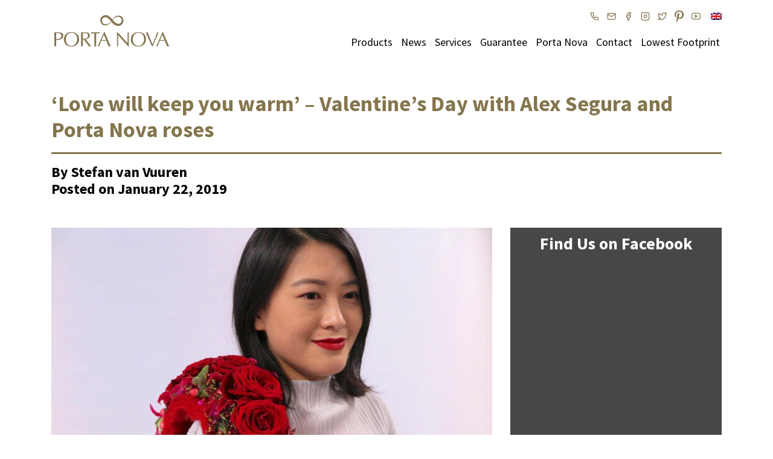

--- FILE ---
content_type: text/html; charset=UTF-8
request_url: https://portanova.nl/it/lamore-vi-terra-al-caldo-san-valentino-con-alex-segura-e-rose-porta-nova/
body_size: 12409
content:
<!DOCTYPE html>
<!--
  _____    _    ___________   _     __     ___     _  _____     _____
 / ___ \  | |  |  __   __  | | |   /  \   |   \   | ||  __ \   /  ___|
| |   | | | |  | |  | |  | |_| |  /    \  | |\ \  | || |  \ \ |  (__
| |   | | | |  | |  | |  |  _  | /  /\  \ | | \ \ | || |   | | \__  \
| |___| | | \__/ |  | |  | | | |/ _____  \| |  \ \| || |__/ /  ___)  |
 \ ____/   \____/   |_|  |_| |___/     \____|   \___||_____/  |_____/

-->
<html lang="it-IT" xmlns:fb="http://ogp.me/ns/fb#">
<head>
	<!-- Google Tag Manager -->
	<script>(function(w,d,s,l,i){w[l]=w[l]||[];w[l].push({'gtm.start':
	new Date().getTime(),event:'gtm.js'});var f=d.getElementsByTagName(s)[0],
	j=d.createElement(s),dl=l!='dataLayer'?'&l='+l:'';j.async=true;j.src=
	'https://www.googletagmanager.com/gtm.js?id='+i+dl;f.parentNode.insertBefore(j,f);
	})(window,document,'script','dataLayer','GTM-PM5H4M');</script>
	<!-- End Google Tag Manager -->
	
	<meta charset="utf-8">
	<meta http-equiv="X-UA-Compatible" content="IE=edge">
	<meta name="viewport" content="width=device-width, initial-scale=1">
	<meta name="msapplication-TileColor" content="#84754d">
    <meta name="theme-color" content="#84754d">

	<meta name='robots' content='index, follow, max-image-preview:large, max-snippet:-1, max-video-preview:-1' />
<link rel="alternate" hreflang="nl" href="https://portanova.nl/nl/liefde-houdt-je-warm-alex-segura-porta-nova/" />
<link rel="alternate" hreflang="en" href="https://portanova.nl/warm-love-porta-nova/" />
<link rel="alternate" hreflang="fr" href="https://portanova.nl/fr/avec-alex-segura-et-les-roses-porta-nova/" />
<link rel="alternate" hreflang="de" href="https://portanova.nl/de/die-liebe-wird-dich-warm-halten-valentinstag-mit-alex-segura-und-porta-nova-rosen/" />
<link rel="alternate" hreflang="it" href="https://portanova.nl/it/lamore-vi-terra-al-caldo-san-valentino-con-alex-segura-e-rose-porta-nova/" />
<link rel="alternate" hreflang="ru" href="https://portanova.nl/ru/%d0%bb%d1%8e%d0%b1%d0%be%d0%b2%d1%8c-%d1%81%d0%be%d0%b3%d1%80%d0%b5%d0%b5%d1%82-%d1%82%d0%b5%d0%b1%d1%8f-%d0%b4%d0%b5%d0%bd%d1%8c-%d1%81%d0%b2%d1%8f%d1%82%d0%be%d0%b3%d0%be-%d0%b2%d0%b0/" />
<link rel="alternate" hreflang="x-default" href="https://portanova.nl/warm-love-porta-nova/" />

	<!-- This site is optimized with the Yoast SEO Premium plugin v18.9 (Yoast SEO v19.3) - https://yoast.com/wordpress/plugins/seo/ -->
	<title>“L’AMORE VI TERRÀ AL CALDO” ALEX SEGURA E ROSE PORTA NOVA</title>
	<meta name="description" content="Strati di un elegante feltro rosso decorati con rose Porta Nova caratterizzate da un texture di velluto su un mosaico di fiori coordinati." />
	<link rel="canonical" href="https://portanova.nl/it/lamore-vi-terra-al-caldo-san-valentino-con-alex-segura-e-rose-porta-nova/" />
	<meta property="og:locale" content="it_IT" />
	<meta property="og:type" content="article" />
	<meta property="og:title" content="“L’AMORE VI TERRÀ AL CALDO” – SAN VALENTINO CON ALEX SEGURA E ROSE PORTA NOVA" />
	<meta property="og:description" content="Un vago accenno di un possibile futuro nell’ambito dell’arte floreale era emerso sin dall’infanzia di Alex Segura: risparmiava tutto l’anno e poi" />
	<meta property="og:url" content="https://portanova.nl/it/lamore-vi-terra-al-caldo-san-valentino-con-alex-segura-e-rose-porta-nova/" />
	<meta property="og:site_name" content="Porta Nova" />
	<meta property="article:publisher" content="http://www.facebook.com/PortaNovaRoses/" />
	<meta property="article:published_time" content="2019-02-03T10:21:44+00:00" />
	<meta property="og:image" content="https://portanova.nl/wp-content/uploads/2019/01/alex-segura-porta-nova-red-naomi-valentines-day-1.jpg" />
	<meta property="og:image:width" content="865" />
	<meta property="og:image:height" content="600" />
	<meta property="og:image:type" content="image/jpeg" />
	<meta name="author" content="Stefan van Vuuren" />
	<meta name="twitter:card" content="summary" />
	<meta name="twitter:creator" content="@portanovaroses" />
	<meta name="twitter:site" content="@portanovaroses" />
	<meta name="twitter:label1" content="Scritto da" />
	<meta name="twitter:data1" content="Stefan van Vuuren" />
	<meta name="twitter:label2" content="Tempo di lettura stimato" />
	<meta name="twitter:data2" content="3 minuti" />
	<script type="application/ld+json" class="yoast-schema-graph">{"@context":"https://schema.org","@graph":[{"@type":"Organization","@id":"https://portanova.nl/it/#organization","name":"Porta Nova","url":"https://portanova.nl/it/","sameAs":["https://www.instagram.com/portanovaroses","https://nl.pinterest.com/PortaNovaRoses/","https://www.youtube.com/channel/UCZjRHI6S8uu0RMLGkY7KvPQ/","http://www.facebook.com/PortaNovaRoses/","https://twitter.com/portanovaroses"],"logo":{"@type":"ImageObject","inLanguage":"it-IT","@id":"https://portanova.nl/it/#/schema/logo/image/","url":"https://portanova.nl/wp-content/uploads/2019/06/Logo.png","contentUrl":"https://portanova.nl/wp-content/uploads/2019/06/Logo.png","width":451,"height":235,"caption":"Porta Nova"},"image":{"@id":"https://portanova.nl/it/#/schema/logo/image/"}},{"@type":"WebSite","@id":"https://portanova.nl/it/#website","url":"https://portanova.nl/it/","name":"Porta Nova","description":"Everlasting Quality, Red Naomi roses","publisher":{"@id":"https://portanova.nl/it/#organization"},"potentialAction":[{"@type":"SearchAction","target":{"@type":"EntryPoint","urlTemplate":"https://portanova.nl/it/?s={search_term_string}"},"query-input":"required name=search_term_string"}],"inLanguage":"it-IT"},{"@type":"ImageObject","inLanguage":"it-IT","@id":"https://portanova.nl/it/lamore-vi-terra-al-caldo-san-valentino-con-alex-segura-e-rose-porta-nova/#primaryimage","url":"https://portanova.nl/wp-content/uploads/2019/01/alex-segura-porta-nova-red-naomi-valentines-day-1.jpg","contentUrl":"https://portanova.nl/wp-content/uploads/2019/01/alex-segura-porta-nova-red-naomi-valentines-day-1.jpg","width":865,"height":600},{"@type":"WebPage","@id":"https://portanova.nl/it/lamore-vi-terra-al-caldo-san-valentino-con-alex-segura-e-rose-porta-nova/","url":"https://portanova.nl/it/lamore-vi-terra-al-caldo-san-valentino-con-alex-segura-e-rose-porta-nova/","name":"“L’AMORE VI TERRÀ AL CALDO” ALEX SEGURA E ROSE PORTA NOVA","isPartOf":{"@id":"https://portanova.nl/it/#website"},"primaryImageOfPage":{"@id":"https://portanova.nl/it/lamore-vi-terra-al-caldo-san-valentino-con-alex-segura-e-rose-porta-nova/#primaryimage"},"datePublished":"2019-02-03T10:21:44+00:00","dateModified":"2019-02-03T10:21:44+00:00","description":"Strati di un elegante feltro rosso decorati con rose Porta Nova caratterizzate da un texture di velluto su un mosaico di fiori coordinati.","breadcrumb":{"@id":"https://portanova.nl/it/lamore-vi-terra-al-caldo-san-valentino-con-alex-segura-e-rose-porta-nova/#breadcrumb"},"inLanguage":"it-IT","potentialAction":[{"@type":"ReadAction","target":["https://portanova.nl/it/lamore-vi-terra-al-caldo-san-valentino-con-alex-segura-e-rose-porta-nova/"]}]},{"@type":"BreadcrumbList","@id":"https://portanova.nl/it/lamore-vi-terra-al-caldo-san-valentino-con-alex-segura-e-rose-porta-nova/#breadcrumb","itemListElement":[{"@type":"ListItem","position":1,"name":"Home","item":"https://portanova.nl/it/"},{"@type":"ListItem","position":2,"name":"News","item":"https://portanova.nl/it/news/"},{"@type":"ListItem","position":3,"name":"“L’AMORE VI TERRÀ AL CALDO” – SAN VALENTINO CON ALEX SEGURA E ROSE PORTA NOVA"}]},{"@type":"Article","@id":"https://portanova.nl/it/lamore-vi-terra-al-caldo-san-valentino-con-alex-segura-e-rose-porta-nova/#article","isPartOf":{"@id":"https://portanova.nl/it/lamore-vi-terra-al-caldo-san-valentino-con-alex-segura-e-rose-porta-nova/"},"author":{"name":"Stefan van Vuuren","@id":"https://portanova.nl/it/#/schema/person/f9fe2a411af16febd3fd09f1174ba232"},"headline":"“L’AMORE VI TERRÀ AL CALDO” – SAN VALENTINO CON ALEX SEGURA E ROSE PORTA NOVA","datePublished":"2019-02-03T10:21:44+00:00","dateModified":"2019-02-03T10:21:44+00:00","mainEntityOfPage":{"@id":"https://portanova.nl/it/lamore-vi-terra-al-caldo-san-valentino-con-alex-segura-e-rose-porta-nova/"},"wordCount":595,"publisher":{"@id":"https://portanova.nl/it/#organization"},"image":{"@id":"https://portanova.nl/it/lamore-vi-terra-al-caldo-san-valentino-con-alex-segura-e-rose-porta-nova/#primaryimage"},"thumbnailUrl":"https://portanova.nl/wp-content/uploads/2019/01/alex-segura-porta-nova-red-naomi-valentines-day-1.jpg","keywords":["Alex Segura","Floral fundamentals","Porta Nova","Red Naomi","Valentine&#8217;s Day"],"articleSection":["Non categorizzato"],"inLanguage":"it-IT"},{"@type":"Person","@id":"https://portanova.nl/it/#/schema/person/f9fe2a411af16febd3fd09f1174ba232","name":"Stefan van Vuuren","image":{"@type":"ImageObject","inLanguage":"it-IT","@id":"https://portanova.nl/it/#/schema/person/image/","url":"https://secure.gravatar.com/avatar/852ee5f2b1aeb3c9469b75d7006bc252?s=96&d=mm&r=g","contentUrl":"https://secure.gravatar.com/avatar/852ee5f2b1aeb3c9469b75d7006bc252?s=96&d=mm&r=g","caption":"Stefan van Vuuren"},"sameAs":["http://www.portanova.nl"],"url":"https://portanova.nl/it/author/stefanvanvuuren/"}]}</script>
	<!-- / Yoast SEO Premium plugin. -->


<link rel='dns-prefetch' href='//www.google.com' />
<link rel='dns-prefetch' href='//fonts.googleapis.com' />
<link rel='dns-prefetch' href='//s.w.org' />
<link rel='stylesheet' id='wp-block-library-css'  href='https://portanova.nl/wp-includes/css/dist/block-library/style.min.css?ver=5.8.12' type='text/css' media='all' />
<link rel='stylesheet' id='wpml-blocks-css'  href='https://portanova.nl/wp-content/plugins/sitepress-multilingual-cms/dist/css/blocks/styles.css?ver=4.6.4' type='text/css' media='all' />
<link rel='stylesheet' id='contact-form-7-css'  href='https://portanova.nl/wp-content/plugins/contact-form-7/includes/css/styles.css?ver=5.5.5' type='text/css' media='all' />
<link rel='stylesheet' id='wpml-legacy-dropdown-0-css'  href='https://portanova.nl/wp-content/plugins/sitepress-multilingual-cms/templates/language-switchers/legacy-dropdown/style.min.css?ver=1' type='text/css' media='all' />
<link rel='stylesheet' id='google-fonts-css'  href='https://fonts.googleapis.com/css?family=Source+Sans+Pro%3A400%2C600%2C700&#038;ver=1.0.0' type='text/css' media='all' />
<link rel='stylesheet' id='portanova-css'  href='https://portanova.nl/wp-content/themes/portanova/style.css?ver=1.0.0' type='text/css' media='all' />
<style id='akismet-widget-style-inline-css' type='text/css'>

			.a-stats {
				--akismet-color-mid-green: #357b49;
				--akismet-color-white: #fff;
				--akismet-color-light-grey: #f6f7f7;

				max-width: 350px;
				width: auto;
			}

			.a-stats * {
				all: unset;
				box-sizing: border-box;
			}

			.a-stats strong {
				font-weight: 600;
			}

			.a-stats a.a-stats__link,
			.a-stats a.a-stats__link:visited,
			.a-stats a.a-stats__link:active {
				background: var(--akismet-color-mid-green);
				border: none;
				box-shadow: none;
				border-radius: 8px;
				color: var(--akismet-color-white);
				cursor: pointer;
				display: block;
				font-family: -apple-system, BlinkMacSystemFont, 'Segoe UI', 'Roboto', 'Oxygen-Sans', 'Ubuntu', 'Cantarell', 'Helvetica Neue', sans-serif;
				font-weight: 500;
				padding: 12px;
				text-align: center;
				text-decoration: none;
				transition: all 0.2s ease;
			}

			/* Extra specificity to deal with TwentyTwentyOne focus style */
			.widget .a-stats a.a-stats__link:focus {
				background: var(--akismet-color-mid-green);
				color: var(--akismet-color-white);
				text-decoration: none;
			}

			.a-stats a.a-stats__link:hover {
				filter: brightness(110%);
				box-shadow: 0 4px 12px rgba(0, 0, 0, 0.06), 0 0 2px rgba(0, 0, 0, 0.16);
			}

			.a-stats .count {
				color: var(--akismet-color-white);
				display: block;
				font-size: 1.5em;
				line-height: 1.4;
				padding: 0 13px;
				white-space: nowrap;
			}
		
</style>
<script type='text/javascript' src='https://portanova.nl/wp-content/plugins/sitepress-multilingual-cms/templates/language-switchers/legacy-dropdown/script.min.js?ver=1' id='wpml-legacy-dropdown-0-js'></script>
<script type='text/javascript' id='wpml-browser-redirect-js-extra'>
/* <![CDATA[ */
var wpml_browser_redirect_params = {"pageLanguage":"it","languageUrls":{"nl_nl":"https:\/\/portanova.nl\/nl\/liefde-houdt-je-warm-alex-segura-porta-nova\/","nl":"https:\/\/portanova.nl\/nl\/liefde-houdt-je-warm-alex-segura-porta-nova\/","en_us":"https:\/\/portanova.nl\/warm-love-porta-nova\/","en":"https:\/\/portanova.nl\/warm-love-porta-nova\/","us":"https:\/\/portanova.nl\/warm-love-porta-nova\/","fr_fr":"https:\/\/portanova.nl\/fr\/avec-alex-segura-et-les-roses-porta-nova\/","fr":"https:\/\/portanova.nl\/fr\/avec-alex-segura-et-les-roses-porta-nova\/","de_de":"https:\/\/portanova.nl\/de\/die-liebe-wird-dich-warm-halten-valentinstag-mit-alex-segura-und-porta-nova-rosen\/","de":"https:\/\/portanova.nl\/de\/die-liebe-wird-dich-warm-halten-valentinstag-mit-alex-segura-und-porta-nova-rosen\/","it_it":"https:\/\/portanova.nl\/it\/lamore-vi-terra-al-caldo-san-valentino-con-alex-segura-e-rose-porta-nova\/","it":"https:\/\/portanova.nl\/it\/lamore-vi-terra-al-caldo-san-valentino-con-alex-segura-e-rose-porta-nova\/","ru_ru":"https:\/\/portanova.nl\/ru\/%d0%bb%d1%8e%d0%b1%d0%be%d0%b2%d1%8c-%d1%81%d0%be%d0%b3%d1%80%d0%b5%d0%b5%d1%82-%d1%82%d0%b5%d0%b1%d1%8f-%d0%b4%d0%b5%d0%bd%d1%8c-%d1%81%d0%b2%d1%8f%d1%82%d0%be%d0%b3%d0%be-%d0%b2%d0%b0\/","ru":"https:\/\/portanova.nl\/ru\/%d0%bb%d1%8e%d0%b1%d0%be%d0%b2%d1%8c-%d1%81%d0%be%d0%b3%d1%80%d0%b5%d0%b5%d1%82-%d1%82%d0%b5%d0%b1%d1%8f-%d0%b4%d0%b5%d0%bd%d1%8c-%d1%81%d0%b2%d1%8f%d1%82%d0%be%d0%b3%d0%be-%d0%b2%d0%b0\/"},"cookie":{"name":"_icl_visitor_lang_js","domain":"portanova.nl","path":"\/","expiration":24}};
/* ]]> */
</script>
<script type='text/javascript' src='https://portanova.nl/wp-content/plugins/sitepress-multilingual-cms/dist/js/browser-redirect/app.js?ver=4.6.4' id='wpml-browser-redirect-js'></script>
<meta name="generator" content="WPML ver:4.6.4 stt:38,1,4,3,27,46;" />
<!-- Linkedin Insight Base Code --!><script type='text/javascript'>_linkedin_partner_id = '4527386';window._linkedin_data_partner_ids = window._linkedin_data_partner_ids || [];window._linkedin_data_partner_ids.push(_linkedin_partner_id);</script><script type='text/javascript'>(function(){var s = document.getElementsByTagName('script')[0];var b = document.createElement('script');b.type = 'text/javascript';b.async = true;b.src = 'https://snap.licdn.com/li.lms-analytics/insight.min.js';s.parentNode.insertBefore(b, s);})();</script><noscript><img height='1' width='1' style='display:none;' alt='' src='https://dc.ads.linkedin.com/collect/?pid=4527386&fmt=gif' /></noscript><!-- End Linkedin Insight Base Code --!>
<style type="text/css">.grecaptcha-badge {display: none;}</style>
<link rel="llms-sitemap" href="https://portanova.nl/it/llms.txt" />

<!-- Meta Pixel Code -->
<script type='text/javascript'>
!function(f,b,e,v,n,t,s){if(f.fbq)return;n=f.fbq=function(){n.callMethod?
n.callMethod.apply(n,arguments):n.queue.push(arguments)};if(!f._fbq)f._fbq=n;
n.push=n;n.loaded=!0;n.version='2.0';n.queue=[];t=b.createElement(e);t.async=!0;
t.src=v;s=b.getElementsByTagName(e)[0];s.parentNode.insertBefore(t,s)}(window,
document,'script','https://connect.facebook.net/en_US/fbevents.js?v=next');
</script>
<!-- End Meta Pixel Code -->

      <script type='text/javascript'>
        var url = window.location.origin + '?ob=open-bridge';
        fbq('set', 'openbridge', '440552572800890', url);
      </script>
    <script type='text/javascript'>fbq('init', '440552572800890', {}, {
    "agent": "wordpress-5.8.12-3.0.13"
})</script><script type='text/javascript'>
    fbq('track', 'PageView', []);
  </script>
<!-- Meta Pixel Code -->
<noscript>
<img height="1" width="1" style="display:none" alt="fbpx"
src="https://www.facebook.com/tr?id=440552572800890&ev=PageView&noscript=1" />
</noscript>
<!-- End Meta Pixel Code -->
<link rel="icon" href="https://portanova.nl/wp-content/uploads/2024/11/cropped-portanova-favicon-32x32.png" sizes="32x32" />
<link rel="icon" href="https://portanova.nl/wp-content/uploads/2024/11/cropped-portanova-favicon-192x192.png" sizes="192x192" />
<link rel="apple-touch-icon" href="https://portanova.nl/wp-content/uploads/2024/11/cropped-portanova-favicon-180x180.png" />
<meta name="msapplication-TileImage" content="https://portanova.nl/wp-content/uploads/2024/11/cropped-portanova-favicon-270x270.png" />
		<style type="text/css" id="wp-custom-css">
			.fancybox-caption a, .fancybox-caption a:link, .fancybox-caption a:visited {
    color: #fff;
    text-decoration: underline;
    font-weight: bold;
}

.news-loop .news-row .news-post.news-big {
	height: auto;
	padding-bottom: 30px;
}

		</style>
		
	<!--[if lt IE 9]>
		<script src="https://oss.maxcdn.com/html5shiv/3.7.3/html5shiv.min.js"></script>
		<script src="https://oss.maxcdn.com/respond/1.4.2/respond.min.js"></script>
	<![endif]-->
	
	<meta name="p:domain_verify" content="0a431e13a7d3ecbb08b3d444d2a8b45a"/> 
</head>

<body class="post-template-default single single-post postid-12284 single-format-standard" id="top">
	<noscript><iframe src="https://www.googletagmanager.com/ns.html?id=GTM-PM5H4M" height="0" width="0" style="display:none;visibility:hidden"></iframe></noscript>

	<section class="header fixed-top">

		<nav class="navbar navbar-expand-lg navbar-light">
			<div class="wpml-dropdown">
				
<div
	 class="wpml-ls-statics-shortcode_actions wpml-ls wpml-ls-legacy-dropdown js-wpml-ls-legacy-dropdown">
	<ul>

		<li tabindex="0" class="wpml-ls-slot-shortcode_actions wpml-ls-item wpml-ls-item-it wpml-ls-current-language wpml-ls-item-legacy-dropdown">
			<a href="#" class="js-wpml-ls-item-toggle wpml-ls-item-toggle">
                                                    <img
            class="wpml-ls-flag"
            src="https://portanova.nl/wp-content/plugins/sitepress-multilingual-cms/res/flags/it.png"
            alt=""
            width=18
            height=12
    /><span class="wpml-ls-native">Italiano</span></a>

			<ul class="wpml-ls-sub-menu">
				
					<li class="wpml-ls-slot-shortcode_actions wpml-ls-item wpml-ls-item-nl wpml-ls-first-item">
						<a href="https://portanova.nl/nl/liefde-houdt-je-warm-alex-segura-porta-nova/" class="wpml-ls-link">
                                                                <img
            class="wpml-ls-flag"
            src="https://portanova.nl/wp-content/plugins/sitepress-multilingual-cms/res/flags/nl.png"
            alt=""
            width=18
            height=12
    /><span class="wpml-ls-native" lang="nl">Nederlands</span></a>
					</li>

				
					<li class="wpml-ls-slot-shortcode_actions wpml-ls-item wpml-ls-item-en">
						<a href="https://portanova.nl/warm-love-porta-nova/" class="wpml-ls-link">
                                                                <img
            class="wpml-ls-flag"
            src="https://portanova.nl/wp-content/plugins/sitepress-multilingual-cms/res/flags/en.png"
            alt=""
            width=18
            height=12
    /><span class="wpml-ls-native" lang="en">English</span></a>
					</li>

				
					<li class="wpml-ls-slot-shortcode_actions wpml-ls-item wpml-ls-item-fr">
						<a href="https://portanova.nl/fr/avec-alex-segura-et-les-roses-porta-nova/" class="wpml-ls-link">
                                                                <img
            class="wpml-ls-flag"
            src="https://portanova.nl/wp-content/plugins/sitepress-multilingual-cms/res/flags/fr.png"
            alt=""
            width=18
            height=12
    /><span class="wpml-ls-native" lang="fr">Français</span></a>
					</li>

				
					<li class="wpml-ls-slot-shortcode_actions wpml-ls-item wpml-ls-item-de">
						<a href="https://portanova.nl/de/die-liebe-wird-dich-warm-halten-valentinstag-mit-alex-segura-und-porta-nova-rosen/" class="wpml-ls-link">
                                                                <img
            class="wpml-ls-flag"
            src="https://portanova.nl/wp-content/plugins/sitepress-multilingual-cms/res/flags/de.png"
            alt=""
            width=18
            height=12
    /><span class="wpml-ls-native" lang="de">Deutsch</span></a>
					</li>

				
					<li class="wpml-ls-slot-shortcode_actions wpml-ls-item wpml-ls-item-ru wpml-ls-last-item">
						<a href="https://portanova.nl/ru/%d0%bb%d1%8e%d0%b1%d0%be%d0%b2%d1%8c-%d1%81%d0%be%d0%b3%d1%80%d0%b5%d0%b5%d1%82-%d1%82%d0%b5%d0%b1%d1%8f-%d0%b4%d0%b5%d0%bd%d1%8c-%d1%81%d0%b2%d1%8f%d1%82%d0%be%d0%b3%d0%be-%d0%b2%d0%b0/" class="wpml-ls-link">
                                                                <img
            class="wpml-ls-flag"
            src="https://portanova.nl/wp-content/plugins/sitepress-multilingual-cms/res/flags/ru.png"
            alt=""
            width=18
            height=12
    /><span class="wpml-ls-native" lang="ru">Русский</span></a>
					</li>

							</ul>

		</li>

	</ul>
</div>
			</div>
		    <a class="navbar-logo" href="https://portanova.nl/it//">
		    	<img src="https://portanova.nl/wp-content/themes/portanova/assets/img/logos/PortaNova-logo.svg" alt="Logo van PortaNova">
		    </a>
		    <button class="navbar-toggler hamburger hamburger--squeeze" type="button" aria-label="Toggle navigation">
			    <span class="hamburger-box">
			    	<span class="hamburger-inner"></span>
			  	</span>
		  	</button>
		  	<ul class="navbar-social">
		  		<li><a href="tel:0031795933817" target="_blank"><svg xmlns="http://www.w3.org/2000/svg" width="24" height="24" viewBox="0 0 24 24" fill="none" stroke="currentColor" stroke-width="2" stroke-linecap="round" stroke-linejoin="round"><path d="M22 16.92v3a2 2 0 0 1-2.18 2 19.79 19.79 0 0 1-8.63-3.07 19.5 19.5 0 0 1-6-6 19.79 19.79 0 0 1-3.07-8.67A2 2 0 0 1 4.11 2h3a2 2 0 0 1 2 1.72 12.84 12.84 0 0 0 .7 2.81 2 2 0 0 1-.45 2.11L8.09 9.91a16 16 0 0 0 6 6l1.27-1.27a2 2 0 0 1 2.11-.45 12.84 12.84 0 0 0 2.81.7A2 2 0 0 1 22 16.92z"></path></svg></a></li>
		  		<li><a href="mailto:sales@portanova.nl" target="_blank"><svg xmlns="http://www.w3.org/2000/svg" width="24" height="24" viewBox="0 0 24 24" fill="none" stroke="currentColor" stroke-width="2" stroke-linecap="round" stroke-linejoin="round"><path d="M4 4h16c1.1 0 2 .9 2 2v12c0 1.1-.9 2-2 2H4c-1.1 0-2-.9-2-2V6c0-1.1.9-2 2-2z"></path><polyline points="22,6 12,13 2,6"></polyline></svg></a></li>
		  		<li><a href="https://www.facebook.com/PortaNovaRoses" target="_blank"><svg xmlns="http://www.w3.org/2000/svg" width="24" height="24" viewBox="0 0 24 24" fill="none" stroke="currentColor" stroke-width="2" stroke-linecap="round" stroke-linejoin="round"><path d="M18 2h-3a5 5 0 0 0-5 5v3H7v4h3v8h4v-8h3l1-4h-4V7a1 1 0 0 1 1-1h3z"></path></svg></a></li>
		  		<li><a href="https://www.instagram.com/portanovaroses/" target="_blank"><svg xmlns="http://www.w3.org/2000/svg" width="24" height="24" viewBox="0 0 24 24" fill="none" stroke="currentColor" stroke-width="2" stroke-linecap="round" stroke-linejoin="round"><rect x="2" y="2" width="20" height="20" rx="5" ry="5"></rect><path d="M16 11.37A4 4 0 1 1 12.63 8 4 4 0 0 1 16 11.37z"></path><line x1="17.5" y1="6.5" x2="17.5" y2="6.5"></line></svg></a></li>
		  		<li><a href="https://twitter.com/portanovaroses" target="_blank"><svg xmlns="http://www.w3.org/2000/svg" width="24" height="24" viewBox="0 0 24 24" fill="none" stroke="currentColor" stroke-width="2" stroke-linecap="round" stroke-linejoin="round" class="feather feather-twitter"><path d="M23 3a10.9 10.9 0 0 1-3.14 1.53 4.48 4.48 0 0 0-7.86 3v1A10.66 10.66 0 0 1 3 4s-4 9 5 13a11.64 11.64 0 0 1-7 2c9 5 20 0 20-11.5a4.5 4.5 0 0 0-.08-.83A7.72 7.72 0 0 0 23 3z"></path></svg></a></li>
		  		<li><a href="https://nl.pinterest.com/PortaNovaRoses/" target="_blank"><svg aria-hidden="true" focusable="false" role="img" xmlns="http://www.w3.org/2000/svg" viewBox="0 0 384 512"><path fill="currentColor" d="M204 6.5C101.4 6.5 0 74.9 0 185.6 0 256 39.6 296 63.6 296c9.9 0 15.6-27.6 15.6-35.4 0-9.3-23.7-29.1-23.7-67.8 0-80.4 61.2-137.4 140.4-137.4 68.1 0 118.5 38.7 118.5 109.8 0 53.1-21.3 152.7-90.3 152.7-24.9 0-46.2-18-46.2-43.8 0-37.8 26.4-74.4 26.4-113.4 0-66.2-93.9-54.2-93.9 25.8 0 16.8 2.1 35.4 9.6 50.7-13.8 59.4-42 147.9-42 209.1 0 18.9 2.7 37.5 4.5 56.4 3.4 3.8 1.7 3.4 6.9 1.5 50.4-69 48.6-82.5 71.4-172.8 12.3 23.4 44.1 36 69.3 36 106.2 0 153.9-103.5 153.9-196.8C384 71.3 298.2 6.5 204 6.5z"></path></svg></a></li>
		  		<li><a href="https://www.youtube.com/channel/UCZjRHI6S8uu0RMLGkY7KvPQ/" target="_blank"><svg xmlns="http://www.w3.org/2000/svg" width="24" height="24" viewBox="0 0 24 24" fill="none" stroke="currentColor" stroke-width="2" stroke-linecap="round" stroke-linejoin="round"><path d="M22.54 6.42a2.78 2.78 0 0 0-1.94-2C18.88 4 12 4 12 4s-6.88 0-8.6.46a2.78 2.78 0 0 0-1.94 2A29 29 0 0 0 1 11.75a29 29 0 0 0 .46 5.33A2.78 2.78 0 0 0 3.4 19c1.72.46 8.6.46 8.6.46s6.88 0 8.6-.46a2.78 2.78 0 0 0 1.94-2 29 29 0 0 0 .46-5.25 29 29 0 0 0-.46-5.33z"></path><polygon points="9.75 15.02 15.5 11.75 9.75 8.48 9.75 15.02"></polygon></svg></a></li>
		  	</ul>
		    <div class="navbar-collapse collapse">
		        <ul id="menu-top-menu-italian" class="navbar-nav ml-auto"><li id="menu-item-15245" class="menu-item menu-item-type-custom menu-item-object-custom menu-item-has-children menu-item-15245"><a href="#">Prodotti</a>
<ul class="sub-menu">
	<li id="menu-item-15246" class="menu-item menu-item-type-post_type menu-item-object-page menu-item-15246"><a href="https://portanova.nl/it/assortment-our-roses/">Le nostre rose</a></li>
	<li id="menu-item-36070" class="menu-item menu-item-type-post_type menu-item-object-page menu-item-36070"><a href="https://portanova.nl/it/porta-nova-non-offre-solo-delle-semplici-rose/">Opzioni di Imballaggio</a></li>
	<li id="menu-item-15247" class="menu-item menu-item-type-post_type menu-item-object-page menu-item-15247"><a href="https://portanova.nl/it/red-naomi/">Informazioni sulla rosa Red Naomi</a></li>
	<li id="menu-item-15248" class="menu-item menu-item-type-post_type menu-item-object-page menu-item-15248"><a href="https://portanova.nl/it/consigli-per-la-cura-delle-rose-red-naomi/">Consigli di cura</a></li>
</ul>
</li>
<li id="menu-item-15249" class="menu-item menu-item-type-custom menu-item-object-custom menu-item-15249"><a href="/2021/">Notizia</a></li>
<li id="menu-item-15250" class="menu-item menu-item-type-custom menu-item-object-custom menu-item-has-children menu-item-15250"><a href="#">Services</a>
<ul class="sub-menu">
	<li id="menu-item-36069" class="menu-item menu-item-type-post_type menu-item-object-page menu-item-36069"><a href="https://portanova.nl/it/porta-nova-non-offre-solo-delle-semplici-rose/">Promozione &#038; Sponsorizzazione</a></li>
	<li id="menu-item-15252" class="menu-item menu-item-type-post_type menu-item-object-page menu-item-15252"><a href="https://portanova.nl/it/downloads-porta-nova-italian/">Downloads</a></li>
	<li id="menu-item-16779" class="menu-item menu-item-type-post_type menu-item-object-page menu-item-16779"><a href="https://portanova.nl/it/ispirazione/">Ispirazione</a></li>
</ul>
</li>
<li id="menu-item-15253" class="menu-item menu-item-type-post_type menu-item-object-page menu-item-15253"><a href="https://portanova.nl/it/garanzia/">Garanzia</a></li>
<li id="menu-item-15293" class="menu-item menu-item-type-custom menu-item-object-custom menu-item-has-children menu-item-15293"><a href="#">Porta Nova</a>
<ul class="sub-menu">
	<li id="menu-item-15294" class="menu-item menu-item-type-post_type menu-item-object-page menu-item-15294"><a href="https://portanova.nl/it/informazioni-su-porta-nova/">Informazioni su Porta Nova</a></li>
	<li id="menu-item-15295" class="menu-item menu-item-type-post_type menu-item-object-page menu-item-15295"><a href="https://portanova.nl/it/explore/">Esplora Noi</a></li>
	<li id="menu-item-15296" class="menu-item menu-item-type-post_type menu-item-object-page menu-item-15296"><a href="https://portanova.nl/it/porta-nova-responsabilita-sociale-delle-impresa/">Responsabilità sociale d’impresa</a></li>
	<li id="menu-item-15297" class="menu-item menu-item-type-post_type menu-item-object-page menu-item-15297"><a href="https://portanova.nl/it/manifest/">Manifest</a></li>
</ul>
</li>
<li id="menu-item-15298" class="menu-item menu-item-type-custom menu-item-object-custom menu-item-has-children menu-item-15298"><a href="#">Contatto</a>
<ul class="sub-menu">
	<li id="menu-item-15299" class="menu-item menu-item-type-post_type menu-item-object-page menu-item-15299"><a href="https://portanova.nl/it/contact-2/">Contattaci</a></li>
	<li id="menu-item-15300" class="menu-item menu-item-type-post_type menu-item-object-page menu-item-15300"><a href="https://portanova.nl/it/contact/">Visitateci</a></li>
</ul>
</li>
</ul>            </div>
            <div class="menu d-lg-none">
            	<div class="menu-inner">
			        <ul id="menu-top-menu-italian-1" class="mobile-nav"><li class="menu-item menu-item-type-custom menu-item-object-custom menu-item-has-children menu-item-15245"><a href="#">Prodotti</a>
<ul class="sub-menu">
	<li class="menu-item menu-item-type-post_type menu-item-object-page menu-item-15246"><a href="https://portanova.nl/it/assortment-our-roses/">Le nostre rose</a></li>
	<li class="menu-item menu-item-type-post_type menu-item-object-page menu-item-36070"><a href="https://portanova.nl/it/porta-nova-non-offre-solo-delle-semplici-rose/">Opzioni di Imballaggio</a></li>
	<li class="menu-item menu-item-type-post_type menu-item-object-page menu-item-15247"><a href="https://portanova.nl/it/red-naomi/">Informazioni sulla rosa Red Naomi</a></li>
	<li class="menu-item menu-item-type-post_type menu-item-object-page menu-item-15248"><a href="https://portanova.nl/it/consigli-per-la-cura-delle-rose-red-naomi/">Consigli di cura</a></li>
</ul>
</li>
<li class="menu-item menu-item-type-custom menu-item-object-custom menu-item-15249"><a href="/2021/">Notizia</a></li>
<li class="menu-item menu-item-type-custom menu-item-object-custom menu-item-has-children menu-item-15250"><a href="#">Services</a>
<ul class="sub-menu">
	<li class="menu-item menu-item-type-post_type menu-item-object-page menu-item-36069"><a href="https://portanova.nl/it/porta-nova-non-offre-solo-delle-semplici-rose/">Promozione &#038; Sponsorizzazione</a></li>
	<li class="menu-item menu-item-type-post_type menu-item-object-page menu-item-15252"><a href="https://portanova.nl/it/downloads-porta-nova-italian/">Downloads</a></li>
	<li class="menu-item menu-item-type-post_type menu-item-object-page menu-item-16779"><a href="https://portanova.nl/it/ispirazione/">Ispirazione</a></li>
</ul>
</li>
<li class="menu-item menu-item-type-post_type menu-item-object-page menu-item-15253"><a href="https://portanova.nl/it/garanzia/">Garanzia</a></li>
<li class="menu-item menu-item-type-custom menu-item-object-custom menu-item-has-children menu-item-15293"><a href="#">Porta Nova</a>
<ul class="sub-menu">
	<li class="menu-item menu-item-type-post_type menu-item-object-page menu-item-15294"><a href="https://portanova.nl/it/informazioni-su-porta-nova/">Informazioni su Porta Nova</a></li>
	<li class="menu-item menu-item-type-post_type menu-item-object-page menu-item-15295"><a href="https://portanova.nl/it/explore/">Esplora Noi</a></li>
	<li class="menu-item menu-item-type-post_type menu-item-object-page menu-item-15296"><a href="https://portanova.nl/it/porta-nova-responsabilita-sociale-delle-impresa/">Responsabilità sociale d’impresa</a></li>
	<li class="menu-item menu-item-type-post_type menu-item-object-page menu-item-15297"><a href="https://portanova.nl/it/manifest/">Manifest</a></li>
</ul>
</li>
<li class="menu-item menu-item-type-custom menu-item-object-custom menu-item-has-children menu-item-15298"><a href="#">Contatto</a>
<ul class="sub-menu">
	<li class="menu-item menu-item-type-post_type menu-item-object-page menu-item-15299"><a href="https://portanova.nl/it/contact-2/">Contattaci</a></li>
	<li class="menu-item menu-item-type-post_type menu-item-object-page menu-item-15300"><a href="https://portanova.nl/it/contact/">Visitateci</a></li>
</ul>
</li>
</ul>	            </div>
            </div>
		</nav>

	</section>
	
	<section class="content">

		<div class="post-header">
			<div class="container">
				<div class="row">
					<div class="col-12">
						<h1>“L’AMORE VI TERRÀ AL CALDO” – SAN VALENTINO CON ALEX SEGURA E ROSE PORTA NOVA</h1>
						<hr>
						<h5>By Stefan van Vuuren</h5>
						<h5>Posted on Febbraio 3, 2019</h5>
					</div>
				</div>
			</div>
		</div>

		<div class="post-content">
			<div class="container">
				<div class="row">
					<div class="col-12 col-lg-8">
						<div class="content-area">
							<div class="mb-4">
								<img width="865" height="600" src="https://portanova.nl/wp-content/uploads/2019/01/alex-segura-porta-nova-red-naomi-valentines-day-1.jpg" class="attachment-large size-large wp-post-image" alt="" loading="lazy" srcset="https://portanova.nl/wp-content/uploads/2019/01/alex-segura-porta-nova-red-naomi-valentines-day-1.jpg 865w, https://portanova.nl/wp-content/uploads/2019/01/alex-segura-porta-nova-red-naomi-valentines-day-1-300x208.jpg 300w, https://portanova.nl/wp-content/uploads/2019/01/alex-segura-porta-nova-red-naomi-valentines-day-1-768x533.jpg 768w" sizes="(max-width: 865px) 100vw, 865px" />							</div>
							
<article id="post-12284" class="post-12284 post type-post status-publish format-standard has-post-thumbnail hentry category-non-categorizzato tag-alex-segura-it-2 tag-floral-fundamentals-it tag-porta-nova-it tag-red-naomi-it tag-valentines-day-it">
	<main class="entry-content">
		<p>Un vago accenno di un possibile futuro nell’ambito dell’arte floreale era emerso sin dall’infanzia di Alex Segura: risparmiava tutto l’anno e poi utilizzava i suoi risparmi per realizzare delle decorazioni natalizie a casa. Armato di questo amore per l’arte floreale, è andato a studiare alla scuola d’arte floreale e graphic design dove ha appreso tecniche e competenze che gli hanno permesso di diventare uno dei più rispettati professionisti di design floreale nel mondo. Abbiamo parlato con Alex, a cui Floral Fundamentals ha dedicato da poco la sua copertina, con la presentazione di una strepitosa composizione per San Valentino con rose Red Naomi Porta Nova. Alex è un designer freelance che si diverte come insegnante di design floreale, condividendo le sue abilità con designer in erba e anche con colleghi del settore.</p>
<p><strong><span id="E188" class="qowt-font2-Georgia">VIDEO: </span><span id="E189" class="qowt-font2-Georgia">L’amore vi terrà al caldo</span></strong></p>
<p><iframe loading="lazy" style="border: none; overflow: hidden;" src="https://www.facebook.com/plugins/video.php?href=https%3A%2F%2Fwww.facebook.com%2FPortaNovaRoses%2Fvideos%2F311107746206269%2F&amp;show_text=0&amp;width=560" width="560" height="315" frameborder="0" scrolling="no" allowfullscreen="allowfullscreen" data-mce-fragment="1"></iframe></p>
<div id="attachment_11735" style="width: 620px" class="wp-caption aligncenter"><img aria-describedby="caption-attachment-11735" loading="lazy" class="wp-image-11735" src="https://portanova.nl/wp-content/uploads/2019/01/Porta-Nova-Alex-Segura-Red-Naomi-floraldesign-7.jpg" alt="porta nova red naomi roses valentines day " width="610" height="791"><p id="caption-attachment-11735" class="wp-caption-text">Alex Segura al lavoro con rose Red Naomi Porta Nova</p></div>
<p id="E178"><span id="E179" class="qowt-font2-Georgia">“Sono un libero professionista che lavora per aziende, grossisti e scuole di arte floreale, insegnando e facendo esposizioni in tutto il mondo”, dice.</span></p>
<p id="E180"><span id="E181" class="qowt-font2-Georgia">Uno dei lavori più importanti di Alex è iniziato nel 2006 assistendo Torbjorn Akesson per la realizzazione delle decorazioni floreali per la cerimonia di assegnazione del premio Nobel per la pace ad Oslo. Ha partecipato a competizioni di arte floreale in ambito nazionale e internazionale come pure ad esposizioni in numerosi Paesi, tra cui Spagna, Svizzera, Germania, Portogallo, Francia, Costa Rica.</span></p>
<div id="attachment_11811" style="width: 620px" class="wp-caption aligncenter"><img aria-describedby="caption-attachment-11811" loading="lazy" class="wp-image-11811" src="https://portanova.nl/wp-content/uploads/2019/01/alex-segura-porta-nova-red-naomi-valentines-day-10.jpg" alt="porta nova red naomi alex segura valentines day " width="610" height="1010"><p id="caption-attachment-11811" class="wp-caption-text">Per Alex Segura, il flower design riguarda prevalentemente i colori, la struttura e i dettagli</p></div>
<p id="E185"><span id="E186" class="qowt-font2-Georgia">“Colori, struttura e dettagli sono tutti concetti che vanno a caratterizzare il mio lavoro”, dichiara Alex descrivendo il suo approccio generale all’arte floreale.</span></p>
<p id="E190"><span id="E191" class="qowt-font2-Georgia">In merito alle rose Porta Nova afferma: “Per me le rose Porta Nova sono sinonimo di qualità, potenza, fascino, eleganza e lusso e per questo motivo quando occorre realizzare una composizione floreale con queste caratteristiche sono la scelta perfetta!”</span></p>
<div id="attachment_11817" style="width: 620px" class="wp-caption aligncenter"><img aria-describedby="caption-attachment-11817" loading="lazy" class="wp-image-11817" src="https://portanova.nl/wp-content/uploads/2019/01/alex-segura-porta-nova-red-naomi-valentines-day-9.jpg" alt="red naomi valentines day porta nova with alex segura" width="610" height="783"><p id="caption-attachment-11817" class="wp-caption-text">“Meno vuol dire di più”, Alex Segura</p></div>
<p>La sua creazione per San Valentino giustamente descritta nella pubblicazione con “L’amore vi terrà al caldo” è realizzata prevalentemente con rose Red Naomi Porta Nova su feltro di lana morbida Lehner Wolle.</p>
<div id="attachment_11823" style="width: 620px" class="wp-caption aligncenter"><img aria-describedby="caption-attachment-11823" loading="lazy" class="wp-image-11823" src="https://portanova.nl/wp-content/uploads/2019/01/alex-segura-porta-nova-red-naomi-valentines-day-7.jpg" alt="red naomi love will keep you warm by alex segura" width="610" height="1013"><p id="caption-attachment-11823" class="wp-caption-text">I tocchi finali di Alex Segura</p></div>
<p id="E199"><span id="E200" class="qowt-font2-Georgia">Tra gli altri fiori vi sono Aster Astee Flash di Nachtvlinder, Gloriosa Crown Jewels di Wim Brouwer, tipica Hydrangea Macrophylla Verena Blue di Pieter Kolk, iperico di Summerflowers, Limonium Sineniss Princess Diamond di Summerflowers e spilli con madreperla. </span></p>
<p id="E201"><span id="E202" class="qowt-font2-Georgia">“Strati di un elegante feltro rosso decorati con rose Porta Nova caratterizzate da un texture di velluto su un mosaico di fiori coordinati. Questo capo può essere indossato come manicotto, scialle o sciarpa da spalla; il messaggio è chiaro. Il mio amore ti terrà al caldo”.</span></p>
<p id="E203"><span id="E204" class="qowt-font2-Georgia">“Ricordate sempre che usando di meno si ottiene di più”, questo è il consiglio di Alex agli altri designer floreali.</span></p>
<div id="attachment_11835" style="width: 620px" class="wp-caption aligncenter"><img aria-describedby="caption-attachment-11835" loading="lazy" class="wp-image-11835" src="https://portanova.nl/wp-content/uploads/2019/01/alex-segura-porta-nova-red-naomi-valentines-day-11.jpg" alt="porta nova red naomi alex segura spanish designer valentines day" width="610" height="914"><p id="caption-attachment-11835" class="wp-caption-text">Questo capo realizzato con rose Red Naomi Porta Nova può essere indossato come manicotto, scialle o sciarpa da spalla</p></div>
<div id="attachment_11829" style="width: 620px" class="wp-caption aligncenter"><img aria-describedby="caption-attachment-11829" loading="lazy" class="wp-image-11829" src="https://portanova.nl/wp-content/uploads/2019/01/alex-segura-porta-nova-red-naomi-valentines-day-3.jpg" alt="porta nova red naomi alex segura spanish designer valentines day" width="610" height="898"><p id="caption-attachment-11829" class="wp-caption-text">L’amore vi terrà al caldo</p></div>
<div id="attachment_11841" style="width: 620px" class="wp-caption aligncenter"><img aria-describedby="caption-attachment-11841" loading="lazy" class="wp-image-11841" src="https://portanova.nl/wp-content/uploads/2019/01/alex-segura-porta-nova-red-naomi-valentines-day-6.jpg" alt="porta nova red naomi alex segura spanish designer valentines day 33" width="610" height="1228"><p id="caption-attachment-11841" class="wp-caption-text">L’amore vi terrà al caldo</p></div>
<p>&nbsp;</p>
<div id="attachment_11849" style="width: 620px" class="wp-caption aligncenter"><img aria-describedby="caption-attachment-11849" loading="lazy" class="wp-image-11849" src="https://portanova.nl/wp-content/uploads/2013/01/Fundamentals_A5_Poster-734x1024.jpg" alt="Porta Nova, Proud member of Flora Fundamentals" width="610" height="851" srcset="https://portanova.nl/wp-content/uploads/2013/01/Fundamentals_A5_Poster-734x1024.jpg 734w, https://portanova.nl/wp-content/uploads/2013/01/Fundamentals_A5_Poster-215x300.jpg 215w, https://portanova.nl/wp-content/uploads/2013/01/Fundamentals_A5_Poster-768x1072.jpg 768w, https://portanova.nl/wp-content/uploads/2013/01/Fundamentals_A5_Poster.jpg 1006w" sizes="(max-width: 610px) 100vw, 610px" /><p id="caption-attachment-11849" class="wp-caption-text">Porta Nova, orgoglioso membro di Flora Fundamentals</p></div>
<p><strong>Images courtesy of Boerma Institute</strong><br />
<strong>For more inspiration <a href="https://floralfundamentals.com/Floral-Fundamentals-Issue-16/34/">CLICK HERE</a>&nbsp;for the Floral Fundamental Valentine&#8217;s edition&nbsp;</strong><br />
<strong><span id="E216" class="qowt-font2-Georgia">Composizione della sciarpa floreale realizzata da Judy Zhang</span></strong></p>
	</main>
</article>						</div>
						<div class="tag-area">
														 
							<ul class="tags">

								<li class="icon"><svg aria-hidden="true" focusable="false" role="img" xmlns="http://www.w3.org/2000/svg" viewBox="0 0 640 512"><path fill="currentColor" d="M497.941 225.941L286.059 14.059A48 48 0 0 0 252.118 0H48C21.49 0 0 21.49 0 48v204.118a48 48 0 0 0 14.059 33.941l211.882 211.882c18.744 18.745 49.136 18.746 67.882 0l204.118-204.118c18.745-18.745 18.745-49.137 0-67.882zM112 160c-26.51 0-48-21.49-48-48s21.49-48 48-48 48 21.49 48 48-21.49 48-48 48zm513.941 133.823L421.823 497.941c-18.745 18.745-49.137 18.745-67.882 0l-.36-.36L527.64 323.522c16.999-16.999 26.36-39.6 26.36-63.64s-9.362-46.641-26.36-63.64L331.397 0h48.721a48 48 0 0 1 33.941 14.059l211.882 211.882c18.745 18.745 18.745 49.137 0 67.882z"></path></svg></li>

							
								<li class="tag">
									<a href="https://portanova.nl/it//tag/alex-segura-it-2">
									   Alex Segura									</a>   
								</li>

							
								<li class="tag">
									<a href="https://portanova.nl/it//tag/floral-fundamentals-it">
									   Floral fundamentals									</a>   
								</li>

							
								<li class="tag">
									<a href="https://portanova.nl/it//tag/porta-nova-it">
									   Porta Nova									</a>   
								</li>

							
								<li class="tag">
									<a href="https://portanova.nl/it//tag/red-naomi-it">
									   Red Naomi									</a>   
								</li>

							
								<li class="tag">
									<a href="https://portanova.nl/it//tag/valentines-day-it">
									   Valentine&#8217;s Day									</a>   
								</li>

														</ul>
						</div>
					</div>
					<div class="col-12 col-lg-4">
						<div class="sidebar-area">
							<div class="sidebar-widget"><h4>Find Us on Facebook</h4><fb:like-box href="http://www.facebook.com/PortaNovaRoses" width="270" height="600" border_color="" show_faces="false" stream="true" header="false"></fb:like-box></div><div class="sidebar-widget">
<figure class="wp-block-embed is-type-video is-provider-youtube wp-block-embed-youtube wp-embed-aspect-16-9 wp-has-aspect-ratio"><div class="wp-block-embed__wrapper">
<iframe loading="lazy" title="Welcome at Porta Nova... Let Explore the secrets behind Porta Nova&#039;s top quality roses." width="500" height="281" src="https://www.youtube.com/embed/jNqM5kkoMjA?feature=oembed" frameborder="0" allow="accelerometer; autoplay; clipboard-write; encrypted-media; gyroscope; picture-in-picture; web-share" referrerpolicy="strict-origin-when-cross-origin" allowfullscreen></iframe>
</div></figure>
</div><div class="sidebar-widget"><h4>News items</h4>
			<ul>
					<li><a href='https://portanova.nl/it/2025/10/'>Ottobre 2025</a></li>
	<li><a href='https://portanova.nl/it/2025/09/'>Settembre 2025</a></li>
	<li><a href='https://portanova.nl/it/2025/07/'>Luglio 2025</a></li>
	<li><a href='https://portanova.nl/it/2025/06/'>Giugno 2025</a></li>
	<li><a href='https://portanova.nl/it/2025/05/'>Maggio 2025</a></li>
	<li><a href='https://portanova.nl/it/2025/04/'>Aprile 2025</a></li>
	<li><a href='https://portanova.nl/it/2025/03/'>Marzo 2025</a></li>
	<li><a href='https://portanova.nl/it/2025/01/'>Gennaio 2025</a></li>
	<li><a href='https://portanova.nl/it/2024/12/'>Dicembre 2024</a></li>
	<li><a href='https://portanova.nl/it/2024/10/'>Ottobre 2024</a></li>
	<li><a href='https://portanova.nl/it/2024/09/'>Settembre 2024</a></li>
	<li><a href='https://portanova.nl/it/2024/07/'>Luglio 2024</a></li>
	<li><a href='https://portanova.nl/it/2024/06/'>Giugno 2024</a></li>
	<li><a href='https://portanova.nl/it/2024/05/'>Maggio 2024</a></li>
	<li><a href='https://portanova.nl/it/2024/04/'>Aprile 2024</a></li>
	<li><a href='https://portanova.nl/it/2024/03/'>Marzo 2024</a></li>
	<li><a href='https://portanova.nl/it/2023/12/'>Dicembre 2023</a></li>
	<li><a href='https://portanova.nl/it/2023/10/'>Ottobre 2023</a></li>
	<li><a href='https://portanova.nl/it/2023/09/'>Settembre 2023</a></li>
	<li><a href='https://portanova.nl/it/2023/06/'>Giugno 2023</a></li>
	<li><a href='https://portanova.nl/it/2023/04/'>Aprile 2023</a></li>
	<li><a href='https://portanova.nl/it/2023/03/'>Marzo 2023</a></li>
	<li><a href='https://portanova.nl/it/2023/02/'>Febbraio 2023</a></li>
	<li><a href='https://portanova.nl/it/2023/01/'>Gennaio 2023</a></li>
	<li><a href='https://portanova.nl/it/2022/12/'>Dicembre 2022</a></li>
	<li><a href='https://portanova.nl/it/2022/10/'>Ottobre 2022</a></li>
	<li><a href='https://portanova.nl/it/2022/06/'>Giugno 2022</a></li>
	<li><a href='https://portanova.nl/it/2022/05/'>Maggio 2022</a></li>
	<li><a href='https://portanova.nl/it/2022/03/'>Marzo 2022</a></li>
	<li><a href='https://portanova.nl/it/2022/01/'>Gennaio 2022</a></li>
	<li><a href='https://portanova.nl/it/2021/12/'>Dicembre 2021</a></li>
	<li><a href='https://portanova.nl/it/2021/11/'>Novembre 2021</a></li>
	<li><a href='https://portanova.nl/it/2021/10/'>Ottobre 2021</a></li>
	<li><a href='https://portanova.nl/it/2021/07/'>Luglio 2021</a></li>
	<li><a href='https://portanova.nl/it/2021/06/'>Giugno 2021</a></li>
	<li><a href='https://portanova.nl/it/2021/05/'>Maggio 2021</a></li>
	<li><a href='https://portanova.nl/it/2021/04/'>Aprile 2021</a></li>
	<li><a href='https://portanova.nl/it/2021/03/'>Marzo 2021</a></li>
	<li><a href='https://portanova.nl/it/2021/02/'>Febbraio 2021</a></li>
	<li><a href='https://portanova.nl/it/2020/12/'>Dicembre 2020</a></li>
	<li><a href='https://portanova.nl/it/2020/10/'>Ottobre 2020</a></li>
	<li><a href='https://portanova.nl/it/2020/09/'>Settembre 2020</a></li>
	<li><a href='https://portanova.nl/it/2020/08/'>Agosto 2020</a></li>
	<li><a href='https://portanova.nl/it/2020/06/'>Giugno 2020</a></li>
	<li><a href='https://portanova.nl/it/2020/04/'>Aprile 2020</a></li>
	<li><a href='https://portanova.nl/it/2020/03/'>Marzo 2020</a></li>
	<li><a href='https://portanova.nl/it/2020/01/'>Gennaio 2020</a></li>
	<li><a href='https://portanova.nl/it/2019/09/'>Settembre 2019</a></li>
	<li><a href='https://portanova.nl/it/2019/04/'>Aprile 2019</a></li>
	<li><a href='https://portanova.nl/it/2019/02/'>Febbraio 2019</a></li>
	<li><a href='https://portanova.nl/it/2018/12/'>Dicembre 2018</a></li>
	<li><a href='https://portanova.nl/it/2018/10/'>Ottobre 2018</a></li>
	<li><a href='https://portanova.nl/it/2018/06/'>Giugno 2018</a></li>
	<li><a href='https://portanova.nl/it/2018/05/'>Maggio 2018</a></li>
	<li><a href='https://portanova.nl/it/2018/03/'>Marzo 2018</a></li>
	<li><a href='https://portanova.nl/it/2018/01/'>Gennaio 2018</a></li>
	<li><a href='https://portanova.nl/it/2017/12/'>Dicembre 2017</a></li>
	<li><a href='https://portanova.nl/it/2017/11/'>Novembre 2017</a></li>
	<li><a href='https://portanova.nl/it/2017/10/'>Ottobre 2017</a></li>
	<li><a href='https://portanova.nl/it/2017/08/'>Agosto 2017</a></li>
	<li><a href='https://portanova.nl/it/2017/05/'>Maggio 2017</a></li>
	<li><a href='https://portanova.nl/it/2017/04/'>Aprile 2017</a></li>
	<li><a href='https://portanova.nl/it/2017/02/'>Febbraio 2017</a></li>
	<li><a href='https://portanova.nl/it/2016/12/'>Dicembre 2016</a></li>
	<li><a href='https://portanova.nl/it/2016/11/'>Novembre 2016</a></li>
	<li><a href='https://portanova.nl/it/2016/10/'>Ottobre 2016</a></li>
	<li><a href='https://portanova.nl/it/2016/06/'>Giugno 2016</a></li>
	<li><a href='https://portanova.nl/it/2016/05/'>Maggio 2016</a></li>
	<li><a href='https://portanova.nl/it/2016/02/'>Febbraio 2016</a></li>
	<li><a href='https://portanova.nl/it/2015/12/'>Dicembre 2015</a></li>
	<li><a href='https://portanova.nl/it/2015/06/'>Giugno 2015</a></li>
	<li><a href='https://portanova.nl/it/2015/05/'>Maggio 2015</a></li>
	<li><a href='https://portanova.nl/it/2015/03/'>Marzo 2015</a></li>
	<li><a href='https://portanova.nl/it/2014/09/'>Settembre 2014</a></li>
	<li><a href='https://portanova.nl/it/2013/12/'>Dicembre 2013</a></li>
	<li><a href='https://portanova.nl/it/2013/04/'>Aprile 2013</a></li>
			</ul>

			</div>						</div>
					</div>
				</div>
			</div>
		</div>

	</section>

		
	<section class="footer">
		<div class="footer-top">
			<div class="container">
				<div class="row">
					<div class="col-12 col-lg-4 menu-group">			<div class="textwidget"><p><img class="mb-4 logo" src="/wp-content/themes/portanova/assets/img/logos/PortaNova-logo.svg" alt="Logo van PortaNova" /></p>
<p>Porta Nova è un vivaio specializzato nella coltivazione di rose Red Naomi di primissima qualità. Nella nostra moderna ed ecologica serra, situata nei Paesi Bassi, facciamo tutto ciò che è in nostro potere affinché le rose crescano alla perfezione.</p>
</div>
		</div><div class="col-12 col-lg-4 menu-group">			<div class="textwidget"><ul class="mb-4">
<li><b>Porta Nova</b></li>
<li>Abr. Kroesweg 31</li>
<li>2742 KV Waddinxveen</li>
<li>Nederland</li>
</ul>
<ul>
<li>Telephone: <a href="tel:0031795933817">+31 (0)79 593 38 17</a></li>
<li>Email: <a href="mailto:sales@portanova.nl">sales@portanova.nl</a></li>
</ul>
</div>
		</div><div class="col-12 col-lg-4 menu-group">			<div class="textwidget"><p class="mb-2"><b>Join our newsletter</b></p>
<script>(function() {
	window.mc4wp = window.mc4wp || {
		listeners: [],
		forms: {
			on: function(evt, cb) {
				window.mc4wp.listeners.push(
					{
						event   : evt,
						callback: cb
					}
				);
			}
		}
	}
})();
</script><!-- Mailchimp for WordPress v4.9.6 - https://wordpress.org/plugins/mailchimp-for-wp/ --><form id="mc4wp-form-1" class="mc4wp-form mc4wp-form-13025" method="post" data-id="13025" data-name="Aanmelden" ><div class="mc4wp-form-fields"><input type="email" name="EMAIL"/> <button class="button" type="submit">Join</button></div><label style="display: none !important;">Lascia questo campo vuoto se sei umano: <input type="text" name="_mc4wp_honeypot" value="" tabindex="-1" autocomplete="off" /></label><input type="hidden" name="_mc4wp_timestamp" value="1765221888" /><input type="hidden" name="_mc4wp_form_id" value="13025" /><input type="hidden" name="_mc4wp_form_element_id" value="mc4wp-form-1" /><div class="mc4wp-response"></div></form><!-- / Mailchimp for WordPress Plugin -->
</div>
		</div>				</div>
			</div>
		</div>
		<div class="footer-bottom">
			<div class="container">
				<div class="row">
					<div class="col-12 col-lg-4 order-12 order-lg-1 footer-group">
						<p>© 2025 Porta Nova All rights reserved</p>
					</div>
					<div class="col-12 col-lg-4 order-lg-2 d-none d-lg-block footer-group">
						<ul class="navbar-social">
					  		<li><a href="tel:0031795933817" target="_blank"><svg xmlns="http://www.w3.org/2000/svg" width="24" height="24" viewBox="0 0 24 24" fill="none" stroke="currentColor" stroke-width="2" stroke-linecap="round" stroke-linejoin="round"><path d="M22 16.92v3a2 2 0 0 1-2.18 2 19.79 19.79 0 0 1-8.63-3.07 19.5 19.5 0 0 1-6-6 19.79 19.79 0 0 1-3.07-8.67A2 2 0 0 1 4.11 2h3a2 2 0 0 1 2 1.72 12.84 12.84 0 0 0 .7 2.81 2 2 0 0 1-.45 2.11L8.09 9.91a16 16 0 0 0 6 6l1.27-1.27a2 2 0 0 1 2.11-.45 12.84 12.84 0 0 0 2.81.7A2 2 0 0 1 22 16.92z"></path></svg></a></li>
					  		<li><a href="mailto:sales@portanova.nl" target="_blank"><svg xmlns="http://www.w3.org/2000/svg" width="24" height="24" viewBox="0 0 24 24" fill="none" stroke="currentColor" stroke-width="2" stroke-linecap="round" stroke-linejoin="round"><path d="M4 4h16c1.1 0 2 .9 2 2v12c0 1.1-.9 2-2 2H4c-1.1 0-2-.9-2-2V6c0-1.1.9-2 2-2z"></path><polyline points="22,6 12,13 2,6"></polyline></svg></a></li>
					  		<li><a href="https://www.facebook.com/PortaNovaRoses" target="_blank"><svg xmlns="http://www.w3.org/2000/svg" width="24" height="24" viewBox="0 0 24 24" fill="none" stroke="currentColor" stroke-width="2" stroke-linecap="round" stroke-linejoin="round"><path d="M18 2h-3a5 5 0 0 0-5 5v3H7v4h3v8h4v-8h3l1-4h-4V7a1 1 0 0 1 1-1h3z"></path></svg></a></li>
					  		<li><a href="https://www.instagram.com/portanovaroses/" target="_blank"><svg xmlns="http://www.w3.org/2000/svg" width="24" height="24" viewBox="0 0 24 24" fill="none" stroke="currentColor" stroke-width="2" stroke-linecap="round" stroke-linejoin="round"><rect x="2" y="2" width="20" height="20" rx="5" ry="5"></rect><path d="M16 11.37A4 4 0 1 1 12.63 8 4 4 0 0 1 16 11.37z"></path><line x1="17.5" y1="6.5" x2="17.5" y2="6.5"></line></svg></a></li>
					  		<li><a href="https://twitter.com/portanovaroses" target="_blank"><svg xmlns="http://www.w3.org/2000/svg" width="24" height="24" viewBox="0 0 24 24" fill="none" stroke="currentColor" stroke-width="2" stroke-linecap="round" stroke-linejoin="round" class="feather feather-twitter"><path d="M23 3a10.9 10.9 0 0 1-3.14 1.53 4.48 4.48 0 0 0-7.86 3v1A10.66 10.66 0 0 1 3 4s-4 9 5 13a11.64 11.64 0 0 1-7 2c9 5 20 0 20-11.5a4.5 4.5 0 0 0-.08-.83A7.72 7.72 0 0 0 23 3z"></path></svg></a></li>
					  		<li><a href="https://nl.pinterest.com/PortaNovaRoses/" target="_blank"><svg aria-hidden="true" focusable="false" role="img" xmlns="http://www.w3.org/2000/svg" viewBox="0 0 384 512"><path fill="currentColor" d="M204 6.5C101.4 6.5 0 74.9 0 185.6 0 256 39.6 296 63.6 296c9.9 0 15.6-27.6 15.6-35.4 0-9.3-23.7-29.1-23.7-67.8 0-80.4 61.2-137.4 140.4-137.4 68.1 0 118.5 38.7 118.5 109.8 0 53.1-21.3 152.7-90.3 152.7-24.9 0-46.2-18-46.2-43.8 0-37.8 26.4-74.4 26.4-113.4 0-66.2-93.9-54.2-93.9 25.8 0 16.8 2.1 35.4 9.6 50.7-13.8 59.4-42 147.9-42 209.1 0 18.9 2.7 37.5 4.5 56.4 3.4 3.8 1.7 3.4 6.9 1.5 50.4-69 48.6-82.5 71.4-172.8 12.3 23.4 44.1 36 69.3 36 106.2 0 153.9-103.5 153.9-196.8C384 71.3 298.2 6.5 204 6.5z"></path></svg></a></li>
					  		<li><a href="https://www.youtube.com/channel/UCZjRHI6S8uu0RMLGkY7KvPQ/" target="_blank"><svg xmlns="http://www.w3.org/2000/svg" width="24" height="24" viewBox="0 0 24 24" fill="none" stroke="currentColor" stroke-width="2" stroke-linecap="round" stroke-linejoin="round"><path d="M22.54 6.42a2.78 2.78 0 0 0-1.94-2C18.88 4 12 4 12 4s-6.88 0-8.6.46a2.78 2.78 0 0 0-1.94 2A29 29 0 0 0 1 11.75a29 29 0 0 0 .46 5.33A2.78 2.78 0 0 0 3.4 19c1.72.46 8.6.46 8.6.46s6.88 0 8.6-.46a2.78 2.78 0 0 0 1.94-2 29 29 0 0 0 .46-5.25 29 29 0 0 0-.46-5.33z"></path><polygon points="9.75 15.02 15.5 11.75 9.75 8.48 9.75 15.02"></polygon></svg></a></li>
					  	</ul>
					</div>
					<div class="col-12 col-lg-4 order-lg-3 footer-group">			<div class="textwidget"><p>&nbsp;</p>
<ul class="mb-2">
<li><a href="/privacy-policy/">Privacy Policy</a></li>
</ul>
</div>
		</div>				</div>
			</div>
		</div>
	</section>

	    <div id="fb-root"></div>
    <script>(function(d, s, id) {
      var js, fjs = d.getElementsByTagName(s)[0];
      if (d.getElementById(id)) return;
      js = d.createElement(s); js.id = id;
      js.src = "//connect.facebook.net/en_US/all.js#xfbml=1";
      fjs.parentNode.insertBefore(js, fjs);
    }(document, 'script', 'facebook-jssdk'));</script>
    <script>(function() {function maybePrefixUrlField () {
  const value = this.value.trim()
  if (value !== '' && value.indexOf('http') !== 0) {
    this.value = 'http://' + value
  }
}

const urlFields = document.querySelectorAll('.mc4wp-form input[type="url"]')
for (let j = 0; j < urlFields.length; j++) {
  urlFields[j].addEventListener('blur', maybePrefixUrlField)
}
})();</script>    <!-- Meta Pixel Event Code -->
    <script type='text/javascript'>
        document.addEventListener( 'wpcf7mailsent', function( event ) {
        if( "fb_pxl_code" in event.detail.apiResponse){
          eval(event.detail.apiResponse.fb_pxl_code);
        }
      }, false );
    </script>
    <!-- End Meta Pixel Event Code -->
    <div id='fb-pxl-ajax-code'></div><script type='text/javascript' src='https://portanova.nl/wp-includes/js/dist/vendor/regenerator-runtime.min.js?ver=0.13.7' id='regenerator-runtime-js'></script>
<script type='text/javascript' src='https://portanova.nl/wp-includes/js/dist/vendor/wp-polyfill.min.js?ver=3.15.0' id='wp-polyfill-js'></script>
<script type='text/javascript' id='contact-form-7-js-extra'>
/* <![CDATA[ */
var wpcf7 = {"api":{"root":"https:\/\/portanova.nl\/it\/wp-json\/","namespace":"contact-form-7\/v1"}};
/* ]]> */
</script>
<script type='text/javascript' src='https://portanova.nl/wp-content/plugins/contact-form-7/includes/js/index.js?ver=5.5.5' id='contact-form-7-js'></script>
<script type='text/javascript' src='https://portanova.nl/wp-content/themes/portanova/assets/node_modules/jquery/dist/jquery.min.js?ver=3.3.1' id='jquery-new-js'></script>
<script type='text/javascript' src='https://portanova.nl/wp-content/themes/portanova/assets/node_modules/bootstrap/dist/js/bootstrap.min.js?ver=4.3.1' id='bootstrap-js'></script>
<script type='text/javascript' src='https://portanova.nl/wp-includes/js/imagesloaded.min.js?ver=4.1.4' id='imagesloaded-js'></script>
<script type='text/javascript' src='https://portanova.nl/wp-includes/js/masonry.min.js?ver=4.2.2' id='masonry-js'></script>
<script type='text/javascript' src='https://portanova.nl/wp-content/themes/portanova/assets/js/jquery.fancybox.min.js?ver=3.5.7' id='fancybox-js'></script>
<script type='text/javascript' src='https://portanova.nl/wp-content/themes/portanova/assets/js/object-fit-images.min.js?ver=1.0.0' id='object-fit-images-js'></script>
<script type='text/javascript' src='https://portanova.nl/wp-content/themes/portanova/assets/js/main.min.js?ver=1.0.0' id='main-js'></script>
<script type='text/javascript' src='https://www.google.com/recaptcha/api.js?render=6LfEK4EUAAAAAFPyyGdB37wy9fNwr0sMYQ4BMs51&#038;ver=3.0' id='google-recaptcha-js'></script>
<script type='text/javascript' id='wpcf7-recaptcha-js-extra'>
/* <![CDATA[ */
var wpcf7_recaptcha = {"sitekey":"6LfEK4EUAAAAAFPyyGdB37wy9fNwr0sMYQ4BMs51","actions":{"homepage":"homepage","contactform":"contactform"}};
/* ]]> */
</script>
<script type='text/javascript' src='https://portanova.nl/wp-content/plugins/contact-form-7/modules/recaptcha/index.js?ver=5.5.5' id='wpcf7-recaptcha-js'></script>
<script type='text/javascript' src='https://portanova.nl/wp-includes/js/wp-embed.min.js?ver=5.8.12' id='wp-embed-js'></script>
<script type='text/javascript' defer src='https://portanova.nl/wp-content/plugins/mailchimp-for-wp/assets/js/forms.js?ver=4.9.6' id='mc4wp-forms-api-js'></script>
 
	
	</body>
</html>

--- FILE ---
content_type: text/html; charset=UTF-8
request_url: https://portanova.nl/warm-love-porta-nova/
body_size: 12285
content:
<!DOCTYPE html>
<!--
  _____    _    ___________   _     __     ___     _  _____     _____
 / ___ \  | |  |  __   __  | | |   /  \   |   \   | ||  __ \   /  ___|
| |   | | | |  | |  | |  | |_| |  /    \  | |\ \  | || |  \ \ |  (__
| |   | | | |  | |  | |  |  _  | /  /\  \ | | \ \ | || |   | | \__  \
| |___| | | \__/ |  | |  | | | |/ _____  \| |  \ \| || |__/ /  ___)  |
 \ ____/   \____/   |_|  |_| |___/     \____|   \___||_____/  |_____/

-->
<html lang="en-US" xmlns:fb="http://ogp.me/ns/fb#">
<head>
	<!-- Google Tag Manager -->
	<script>(function(w,d,s,l,i){w[l]=w[l]||[];w[l].push({'gtm.start':
	new Date().getTime(),event:'gtm.js'});var f=d.getElementsByTagName(s)[0],
	j=d.createElement(s),dl=l!='dataLayer'?'&l='+l:'';j.async=true;j.src=
	'https://www.googletagmanager.com/gtm.js?id='+i+dl;f.parentNode.insertBefore(j,f);
	})(window,document,'script','dataLayer','GTM-PM5H4M');</script>
	<!-- End Google Tag Manager -->
	
	<meta charset="utf-8">
	<meta http-equiv="X-UA-Compatible" content="IE=edge">
	<meta name="viewport" content="width=device-width, initial-scale=1">
	<meta name="msapplication-TileColor" content="#84754d">
    <meta name="theme-color" content="#84754d">

	<meta name='robots' content='index, follow, max-image-preview:large, max-snippet:-1, max-video-preview:-1' />
<link rel="alternate" hreflang="nl" href="https://portanova.nl/nl/liefde-houdt-je-warm-alex-segura-porta-nova/" />
<link rel="alternate" hreflang="en" href="https://portanova.nl/warm-love-porta-nova/" />
<link rel="alternate" hreflang="fr" href="https://portanova.nl/fr/avec-alex-segura-et-les-roses-porta-nova/" />
<link rel="alternate" hreflang="de" href="https://portanova.nl/de/die-liebe-wird-dich-warm-halten-valentinstag-mit-alex-segura-und-porta-nova-rosen/" />
<link rel="alternate" hreflang="it" href="https://portanova.nl/it/lamore-vi-terra-al-caldo-san-valentino-con-alex-segura-e-rose-porta-nova/" />
<link rel="alternate" hreflang="ru" href="https://portanova.nl/ru/%d0%bb%d1%8e%d0%b1%d0%be%d0%b2%d1%8c-%d1%81%d0%be%d0%b3%d1%80%d0%b5%d0%b5%d1%82-%d1%82%d0%b5%d0%b1%d1%8f-%d0%b4%d0%b5%d0%bd%d1%8c-%d1%81%d0%b2%d1%8f%d1%82%d0%be%d0%b3%d0%be-%d0%b2%d0%b0/" />
<link rel="alternate" hreflang="x-default" href="https://portanova.nl/warm-love-porta-nova/" />

	<!-- This site is optimized with the Yoast SEO Premium plugin v18.9 (Yoast SEO v19.3) - https://yoast.com/wordpress/plugins/seo/ -->
	<title>Love will keep you warm, Valentine&#039;s Day with Alex Segura and Porta Nova</title>
	<meta name="description" content="We spoke to Alex, fresh from his cover feature on the Floral Fundamentals magazine, with a captivating Valentine’s Day piece with Porta Nova Red Naomi" />
	<link rel="canonical" href="https://portanova.nl/warm-love-porta-nova/" />
	<meta property="og:locale" content="en_US" />
	<meta property="og:type" content="article" />
	<meta property="og:title" content="&#039;Love will keep you warm&#039; - Valentine&#039;s Day with Alex Segura and Porta Nova roses" />
	<meta property="og:description" content="Subtle hints of a future in floristry could be seen in Alex Segura back when he was a child. He would be diligent in his spending throughout the year," />
	<meta property="og:url" content="https://portanova.nl/warm-love-porta-nova/" />
	<meta property="og:site_name" content="Porta Nova" />
	<meta property="article:publisher" content="http://www.facebook.com/PortaNovaRoses/" />
	<meta property="article:published_time" content="2019-01-22T11:59:06+00:00" />
	<meta property="article:modified_time" content="2019-09-03T17:24:11+00:00" />
	<meta property="og:image" content="https://portanova.nl/wp-content/uploads/2019/01/alex-segura-porta-nova-new-love-warm-fundamentals-2.jpg" />
	<meta property="og:image:width" content="1280" />
	<meta property="og:image:height" content="896" />
	<meta property="og:image:type" content="image/jpeg" />
	<meta name="author" content="Stefan van Vuuren" />
	<meta name="twitter:card" content="summary" />
	<meta name="twitter:creator" content="@portanovaroses" />
	<meta name="twitter:site" content="@portanovaroses" />
	<meta name="twitter:label1" content="Written by" />
	<meta name="twitter:data1" content="Stefan van Vuuren" />
	<meta name="twitter:label2" content="Est. reading time" />
	<meta name="twitter:data2" content="2 minutes" />
	<script type="application/ld+json" class="yoast-schema-graph">{"@context":"https://schema.org","@graph":[{"@type":"Organization","@id":"https://portanova.nl/#organization","name":"Porta Nova","url":"https://portanova.nl/","sameAs":["https://www.instagram.com/portanovaroses","https://nl.pinterest.com/PortaNovaRoses/","https://www.youtube.com/channel/UCZjRHI6S8uu0RMLGkY7KvPQ/","http://www.facebook.com/PortaNovaRoses/","https://twitter.com/portanovaroses"],"logo":{"@type":"ImageObject","inLanguage":"en-US","@id":"https://portanova.nl/#/schema/logo/image/","url":"https://portanova.nl/wp-content/uploads/2019/06/Logo.png","contentUrl":"https://portanova.nl/wp-content/uploads/2019/06/Logo.png","width":451,"height":235,"caption":"Porta Nova"},"image":{"@id":"https://portanova.nl/#/schema/logo/image/"}},{"@type":"WebSite","@id":"https://portanova.nl/#website","url":"https://portanova.nl/","name":"Porta Nova","description":"Everlasting Quality, Red Naomi roses","publisher":{"@id":"https://portanova.nl/#organization"},"potentialAction":[{"@type":"SearchAction","target":{"@type":"EntryPoint","urlTemplate":"https://portanova.nl/?s={search_term_string}"},"query-input":"required name=search_term_string"}],"inLanguage":"en-US"},{"@type":"ImageObject","inLanguage":"en-US","@id":"https://portanova.nl/warm-love-porta-nova/#primaryimage","url":"https://portanova.nl/wp-content/uploads/2019/01/alex-segura-porta-nova-new-love-warm-fundamentals-2.jpg","contentUrl":"https://portanova.nl/wp-content/uploads/2019/01/alex-segura-porta-nova-new-love-warm-fundamentals-2.jpg","width":1280,"height":896},{"@type":"WebPage","@id":"https://portanova.nl/warm-love-porta-nova/","url":"https://portanova.nl/warm-love-porta-nova/","name":"Love will keep you warm, Valentine's Day with Alex Segura and Porta Nova","isPartOf":{"@id":"https://portanova.nl/#website"},"primaryImageOfPage":{"@id":"https://portanova.nl/warm-love-porta-nova/#primaryimage"},"datePublished":"2019-01-22T11:59:06+00:00","dateModified":"2019-09-03T17:24:11+00:00","description":"We spoke to Alex, fresh from his cover feature on the Floral Fundamentals magazine, with a captivating Valentine’s Day piece with Porta Nova Red Naomi","breadcrumb":{"@id":"https://portanova.nl/warm-love-porta-nova/#breadcrumb"},"inLanguage":"en-US","potentialAction":[{"@type":"ReadAction","target":["https://portanova.nl/warm-love-porta-nova/"]}]},{"@type":"BreadcrumbList","@id":"https://portanova.nl/warm-love-porta-nova/#breadcrumb","itemListElement":[{"@type":"ListItem","position":1,"name":"Home","item":"https://portanova.nl/"},{"@type":"ListItem","position":2,"name":"News","item":"https://portanova.nl/news/"},{"@type":"ListItem","position":3,"name":"&#8216;Love will keep you warm&#8217; &#8211; Valentine&#8217;s Day with Alex Segura and Porta Nova roses"}]},{"@type":"Article","@id":"https://portanova.nl/warm-love-porta-nova/#article","isPartOf":{"@id":"https://portanova.nl/warm-love-porta-nova/"},"author":{"name":"Stefan van Vuuren","@id":"https://portanova.nl/#/schema/person/f9fe2a411af16febd3fd09f1174ba232"},"headline":"&#8216;Love will keep you warm&#8217; &#8211; Valentine&#8217;s Day with Alex Segura and Porta Nova roses","datePublished":"2019-01-22T11:59:06+00:00","dateModified":"2019-09-03T17:24:11+00:00","mainEntityOfPage":{"@id":"https://portanova.nl/warm-love-porta-nova/"},"wordCount":512,"publisher":{"@id":"https://portanova.nl/#organization"},"image":{"@id":"https://portanova.nl/warm-love-porta-nova/#primaryimage"},"thumbnailUrl":"https://portanova.nl/wp-content/uploads/2019/01/alex-segura-porta-nova-new-love-warm-fundamentals-2.jpg","keywords":["Alex Segura","Floral fundamentals","Porta Nova","Red Naomi","Valentine's Day"],"articleSection":["Floral Desgin","Porta Nova"],"inLanguage":"en-US"},{"@type":"Person","@id":"https://portanova.nl/#/schema/person/f9fe2a411af16febd3fd09f1174ba232","name":"Stefan van Vuuren","image":{"@type":"ImageObject","inLanguage":"en-US","@id":"https://portanova.nl/#/schema/person/image/","url":"https://secure.gravatar.com/avatar/852ee5f2b1aeb3c9469b75d7006bc252?s=96&d=mm&r=g","contentUrl":"https://secure.gravatar.com/avatar/852ee5f2b1aeb3c9469b75d7006bc252?s=96&d=mm&r=g","caption":"Stefan van Vuuren"},"sameAs":["http://www.portanova.nl"],"url":"https://portanova.nl/author/stefanvanvuuren/"}]}</script>
	<!-- / Yoast SEO Premium plugin. -->


<link rel='dns-prefetch' href='//www.google.com' />
<link rel='dns-prefetch' href='//fonts.googleapis.com' />
<link rel='dns-prefetch' href='//s.w.org' />
<link rel='stylesheet' id='wp-block-library-css'  href='https://portanova.nl/wp-includes/css/dist/block-library/style.min.css?ver=5.8.12' type='text/css' media='all' />
<link rel='stylesheet' id='wpml-blocks-css'  href='https://portanova.nl/wp-content/plugins/sitepress-multilingual-cms/dist/css/blocks/styles.css?ver=4.6.4' type='text/css' media='all' />
<link rel='stylesheet' id='contact-form-7-css'  href='https://portanova.nl/wp-content/plugins/contact-form-7/includes/css/styles.css?ver=5.5.5' type='text/css' media='all' />
<link rel='stylesheet' id='wpml-legacy-dropdown-0-css'  href='https://portanova.nl/wp-content/plugins/sitepress-multilingual-cms/templates/language-switchers/legacy-dropdown/style.min.css?ver=1' type='text/css' media='all' />
<link rel='stylesheet' id='google-fonts-css'  href='https://fonts.googleapis.com/css?family=Source+Sans+Pro%3A400%2C600%2C700&#038;ver=1.0.0' type='text/css' media='all' />
<link rel='stylesheet' id='portanova-css'  href='https://portanova.nl/wp-content/themes/portanova/style.css?ver=1.0.0' type='text/css' media='all' />
<style id='akismet-widget-style-inline-css' type='text/css'>

			.a-stats {
				--akismet-color-mid-green: #357b49;
				--akismet-color-white: #fff;
				--akismet-color-light-grey: #f6f7f7;

				max-width: 350px;
				width: auto;
			}

			.a-stats * {
				all: unset;
				box-sizing: border-box;
			}

			.a-stats strong {
				font-weight: 600;
			}

			.a-stats a.a-stats__link,
			.a-stats a.a-stats__link:visited,
			.a-stats a.a-stats__link:active {
				background: var(--akismet-color-mid-green);
				border: none;
				box-shadow: none;
				border-radius: 8px;
				color: var(--akismet-color-white);
				cursor: pointer;
				display: block;
				font-family: -apple-system, BlinkMacSystemFont, 'Segoe UI', 'Roboto', 'Oxygen-Sans', 'Ubuntu', 'Cantarell', 'Helvetica Neue', sans-serif;
				font-weight: 500;
				padding: 12px;
				text-align: center;
				text-decoration: none;
				transition: all 0.2s ease;
			}

			/* Extra specificity to deal with TwentyTwentyOne focus style */
			.widget .a-stats a.a-stats__link:focus {
				background: var(--akismet-color-mid-green);
				color: var(--akismet-color-white);
				text-decoration: none;
			}

			.a-stats a.a-stats__link:hover {
				filter: brightness(110%);
				box-shadow: 0 4px 12px rgba(0, 0, 0, 0.06), 0 0 2px rgba(0, 0, 0, 0.16);
			}

			.a-stats .count {
				color: var(--akismet-color-white);
				display: block;
				font-size: 1.5em;
				line-height: 1.4;
				padding: 0 13px;
				white-space: nowrap;
			}
		
</style>
<script type='text/javascript' src='https://portanova.nl/wp-content/plugins/sitepress-multilingual-cms/templates/language-switchers/legacy-dropdown/script.min.js?ver=1' id='wpml-legacy-dropdown-0-js'></script>
<script type='text/javascript' id='wpml-browser-redirect-js-extra'>
/* <![CDATA[ */
var wpml_browser_redirect_params = {"pageLanguage":"en","languageUrls":{"nl_nl":"https:\/\/portanova.nl\/nl\/liefde-houdt-je-warm-alex-segura-porta-nova\/","nl":"https:\/\/portanova.nl\/nl\/liefde-houdt-je-warm-alex-segura-porta-nova\/","en_us":"https:\/\/portanova.nl\/warm-love-porta-nova\/","en":"https:\/\/portanova.nl\/warm-love-porta-nova\/","us":"https:\/\/portanova.nl\/warm-love-porta-nova\/","fr_fr":"https:\/\/portanova.nl\/fr\/avec-alex-segura-et-les-roses-porta-nova\/","fr":"https:\/\/portanova.nl\/fr\/avec-alex-segura-et-les-roses-porta-nova\/","de_de":"https:\/\/portanova.nl\/de\/die-liebe-wird-dich-warm-halten-valentinstag-mit-alex-segura-und-porta-nova-rosen\/","de":"https:\/\/portanova.nl\/de\/die-liebe-wird-dich-warm-halten-valentinstag-mit-alex-segura-und-porta-nova-rosen\/","it_it":"https:\/\/portanova.nl\/it\/lamore-vi-terra-al-caldo-san-valentino-con-alex-segura-e-rose-porta-nova\/","it":"https:\/\/portanova.nl\/it\/lamore-vi-terra-al-caldo-san-valentino-con-alex-segura-e-rose-porta-nova\/","ru_ru":"https:\/\/portanova.nl\/ru\/%d0%bb%d1%8e%d0%b1%d0%be%d0%b2%d1%8c-%d1%81%d0%be%d0%b3%d1%80%d0%b5%d0%b5%d1%82-%d1%82%d0%b5%d0%b1%d1%8f-%d0%b4%d0%b5%d0%bd%d1%8c-%d1%81%d0%b2%d1%8f%d1%82%d0%be%d0%b3%d0%be-%d0%b2%d0%b0\/","ru":"https:\/\/portanova.nl\/ru\/%d0%bb%d1%8e%d0%b1%d0%be%d0%b2%d1%8c-%d1%81%d0%be%d0%b3%d1%80%d0%b5%d0%b5%d1%82-%d1%82%d0%b5%d0%b1%d1%8f-%d0%b4%d0%b5%d0%bd%d1%8c-%d1%81%d0%b2%d1%8f%d1%82%d0%be%d0%b3%d0%be-%d0%b2%d0%b0\/"},"cookie":{"name":"_icl_visitor_lang_js","domain":"portanova.nl","path":"\/","expiration":24}};
/* ]]> */
</script>
<script type='text/javascript' src='https://portanova.nl/wp-content/plugins/sitepress-multilingual-cms/dist/js/browser-redirect/app.js?ver=4.6.4' id='wpml-browser-redirect-js'></script>
<meta name="generator" content="WPML ver:4.6.4 stt:38,1,4,3,27,46;" />
<!-- Linkedin Insight Base Code --!><script type='text/javascript'>_linkedin_partner_id = '4527386';window._linkedin_data_partner_ids = window._linkedin_data_partner_ids || [];window._linkedin_data_partner_ids.push(_linkedin_partner_id);</script><script type='text/javascript'>(function(){var s = document.getElementsByTagName('script')[0];var b = document.createElement('script');b.type = 'text/javascript';b.async = true;b.src = 'https://snap.licdn.com/li.lms-analytics/insight.min.js';s.parentNode.insertBefore(b, s);})();</script><noscript><img height='1' width='1' style='display:none;' alt='' src='https://dc.ads.linkedin.com/collect/?pid=4527386&fmt=gif' /></noscript><!-- End Linkedin Insight Base Code --!>
<style type="text/css">.grecaptcha-badge {display: none;}</style>
<link rel="llms-sitemap" href="https://portanova.nl/llms.txt" />

<!-- Meta Pixel Code -->
<script type='text/javascript'>
!function(f,b,e,v,n,t,s){if(f.fbq)return;n=f.fbq=function(){n.callMethod?
n.callMethod.apply(n,arguments):n.queue.push(arguments)};if(!f._fbq)f._fbq=n;
n.push=n;n.loaded=!0;n.version='2.0';n.queue=[];t=b.createElement(e);t.async=!0;
t.src=v;s=b.getElementsByTagName(e)[0];s.parentNode.insertBefore(t,s)}(window,
document,'script','https://connect.facebook.net/en_US/fbevents.js?v=next');
</script>
<!-- End Meta Pixel Code -->

      <script type='text/javascript'>
        var url = window.location.origin + '?ob=open-bridge';
        fbq('set', 'openbridge', '440552572800890', url);
      </script>
    <script type='text/javascript'>fbq('init', '440552572800890', {}, {
    "agent": "wordpress-5.8.12-3.0.13"
})</script><script type='text/javascript'>
    fbq('track', 'PageView', []);
  </script>
<!-- Meta Pixel Code -->
<noscript>
<img height="1" width="1" style="display:none" alt="fbpx"
src="https://www.facebook.com/tr?id=440552572800890&ev=PageView&noscript=1" />
</noscript>
<!-- End Meta Pixel Code -->
<link rel="icon" href="https://portanova.nl/wp-content/uploads/2024/11/cropped-portanova-favicon-32x32.png" sizes="32x32" />
<link rel="icon" href="https://portanova.nl/wp-content/uploads/2024/11/cropped-portanova-favicon-192x192.png" sizes="192x192" />
<link rel="apple-touch-icon" href="https://portanova.nl/wp-content/uploads/2024/11/cropped-portanova-favicon-180x180.png" />
<meta name="msapplication-TileImage" content="https://portanova.nl/wp-content/uploads/2024/11/cropped-portanova-favicon-270x270.png" />
		<style type="text/css" id="wp-custom-css">
			.fancybox-caption a, .fancybox-caption a:link, .fancybox-caption a:visited {
    color: #fff;
    text-decoration: underline;
    font-weight: bold;
}

.news-loop .news-row .news-post.news-big {
	height: auto;
	padding-bottom: 30px;
}

		</style>
		
	<!--[if lt IE 9]>
		<script src="https://oss.maxcdn.com/html5shiv/3.7.3/html5shiv.min.js"></script>
		<script src="https://oss.maxcdn.com/respond/1.4.2/respond.min.js"></script>
	<![endif]-->
	
	<meta name="p:domain_verify" content="0a431e13a7d3ecbb08b3d444d2a8b45a"/> 
</head>

<body class="post-template-default single single-post postid-11726 single-format-standard" id="top">
	<noscript><iframe src="https://www.googletagmanager.com/ns.html?id=GTM-PM5H4M" height="0" width="0" style="display:none;visibility:hidden"></iframe></noscript>

	<section class="header fixed-top">

		<nav class="navbar navbar-expand-lg navbar-light">
			<div class="wpml-dropdown">
				
<div
	 class="wpml-ls-statics-shortcode_actions wpml-ls wpml-ls-legacy-dropdown js-wpml-ls-legacy-dropdown">
	<ul>

		<li tabindex="0" class="wpml-ls-slot-shortcode_actions wpml-ls-item wpml-ls-item-en wpml-ls-current-language wpml-ls-item-legacy-dropdown">
			<a href="#" class="js-wpml-ls-item-toggle wpml-ls-item-toggle">
                                                    <img
            class="wpml-ls-flag"
            src="https://portanova.nl/wp-content/plugins/sitepress-multilingual-cms/res/flags/en.png"
            alt=""
            width=18
            height=12
    /><span class="wpml-ls-native">English</span></a>

			<ul class="wpml-ls-sub-menu">
				
					<li class="wpml-ls-slot-shortcode_actions wpml-ls-item wpml-ls-item-nl wpml-ls-first-item">
						<a href="https://portanova.nl/nl/liefde-houdt-je-warm-alex-segura-porta-nova/" class="wpml-ls-link">
                                                                <img
            class="wpml-ls-flag"
            src="https://portanova.nl/wp-content/plugins/sitepress-multilingual-cms/res/flags/nl.png"
            alt=""
            width=18
            height=12
    /><span class="wpml-ls-native" lang="nl">Nederlands</span></a>
					</li>

				
					<li class="wpml-ls-slot-shortcode_actions wpml-ls-item wpml-ls-item-fr">
						<a href="https://portanova.nl/fr/avec-alex-segura-et-les-roses-porta-nova/" class="wpml-ls-link">
                                                                <img
            class="wpml-ls-flag"
            src="https://portanova.nl/wp-content/plugins/sitepress-multilingual-cms/res/flags/fr.png"
            alt=""
            width=18
            height=12
    /><span class="wpml-ls-native" lang="fr">Français</span></a>
					</li>

				
					<li class="wpml-ls-slot-shortcode_actions wpml-ls-item wpml-ls-item-de">
						<a href="https://portanova.nl/de/die-liebe-wird-dich-warm-halten-valentinstag-mit-alex-segura-und-porta-nova-rosen/" class="wpml-ls-link">
                                                                <img
            class="wpml-ls-flag"
            src="https://portanova.nl/wp-content/plugins/sitepress-multilingual-cms/res/flags/de.png"
            alt=""
            width=18
            height=12
    /><span class="wpml-ls-native" lang="de">Deutsch</span></a>
					</li>

				
					<li class="wpml-ls-slot-shortcode_actions wpml-ls-item wpml-ls-item-it">
						<a href="https://portanova.nl/it/lamore-vi-terra-al-caldo-san-valentino-con-alex-segura-e-rose-porta-nova/" class="wpml-ls-link">
                                                                <img
            class="wpml-ls-flag"
            src="https://portanova.nl/wp-content/plugins/sitepress-multilingual-cms/res/flags/it.png"
            alt=""
            width=18
            height=12
    /><span class="wpml-ls-native" lang="it">Italiano</span></a>
					</li>

				
					<li class="wpml-ls-slot-shortcode_actions wpml-ls-item wpml-ls-item-ru wpml-ls-last-item">
						<a href="https://portanova.nl/ru/%d0%bb%d1%8e%d0%b1%d0%be%d0%b2%d1%8c-%d1%81%d0%be%d0%b3%d1%80%d0%b5%d0%b5%d1%82-%d1%82%d0%b5%d0%b1%d1%8f-%d0%b4%d0%b5%d0%bd%d1%8c-%d1%81%d0%b2%d1%8f%d1%82%d0%be%d0%b3%d0%be-%d0%b2%d0%b0/" class="wpml-ls-link">
                                                                <img
            class="wpml-ls-flag"
            src="https://portanova.nl/wp-content/plugins/sitepress-multilingual-cms/res/flags/ru.png"
            alt=""
            width=18
            height=12
    /><span class="wpml-ls-native" lang="ru">Русский</span></a>
					</li>

							</ul>

		</li>

	</ul>
</div>
			</div>
		    <a class="navbar-logo" href="https://portanova.nl/">
		    	<img src="https://portanova.nl/wp-content/themes/portanova/assets/img/logos/PortaNova-logo.svg" alt="Logo van PortaNova">
		    </a>
		    <button class="navbar-toggler hamburger hamburger--squeeze" type="button" aria-label="Toggle navigation">
			    <span class="hamburger-box">
			    	<span class="hamburger-inner"></span>
			  	</span>
		  	</button>
		  	<ul class="navbar-social">
		  		<li><a href="tel:0031795933817" target="_blank"><svg xmlns="http://www.w3.org/2000/svg" width="24" height="24" viewBox="0 0 24 24" fill="none" stroke="currentColor" stroke-width="2" stroke-linecap="round" stroke-linejoin="round"><path d="M22 16.92v3a2 2 0 0 1-2.18 2 19.79 19.79 0 0 1-8.63-3.07 19.5 19.5 0 0 1-6-6 19.79 19.79 0 0 1-3.07-8.67A2 2 0 0 1 4.11 2h3a2 2 0 0 1 2 1.72 12.84 12.84 0 0 0 .7 2.81 2 2 0 0 1-.45 2.11L8.09 9.91a16 16 0 0 0 6 6l1.27-1.27a2 2 0 0 1 2.11-.45 12.84 12.84 0 0 0 2.81.7A2 2 0 0 1 22 16.92z"></path></svg></a></li>
		  		<li><a href="mailto:sales@portanova.nl" target="_blank"><svg xmlns="http://www.w3.org/2000/svg" width="24" height="24" viewBox="0 0 24 24" fill="none" stroke="currentColor" stroke-width="2" stroke-linecap="round" stroke-linejoin="round"><path d="M4 4h16c1.1 0 2 .9 2 2v12c0 1.1-.9 2-2 2H4c-1.1 0-2-.9-2-2V6c0-1.1.9-2 2-2z"></path><polyline points="22,6 12,13 2,6"></polyline></svg></a></li>
		  		<li><a href="https://www.facebook.com/PortaNovaRoses" target="_blank"><svg xmlns="http://www.w3.org/2000/svg" width="24" height="24" viewBox="0 0 24 24" fill="none" stroke="currentColor" stroke-width="2" stroke-linecap="round" stroke-linejoin="round"><path d="M18 2h-3a5 5 0 0 0-5 5v3H7v4h3v8h4v-8h3l1-4h-4V7a1 1 0 0 1 1-1h3z"></path></svg></a></li>
		  		<li><a href="https://www.instagram.com/portanovaroses/" target="_blank"><svg xmlns="http://www.w3.org/2000/svg" width="24" height="24" viewBox="0 0 24 24" fill="none" stroke="currentColor" stroke-width="2" stroke-linecap="round" stroke-linejoin="round"><rect x="2" y="2" width="20" height="20" rx="5" ry="5"></rect><path d="M16 11.37A4 4 0 1 1 12.63 8 4 4 0 0 1 16 11.37z"></path><line x1="17.5" y1="6.5" x2="17.5" y2="6.5"></line></svg></a></li>
		  		<li><a href="https://twitter.com/portanovaroses" target="_blank"><svg xmlns="http://www.w3.org/2000/svg" width="24" height="24" viewBox="0 0 24 24" fill="none" stroke="currentColor" stroke-width="2" stroke-linecap="round" stroke-linejoin="round" class="feather feather-twitter"><path d="M23 3a10.9 10.9 0 0 1-3.14 1.53 4.48 4.48 0 0 0-7.86 3v1A10.66 10.66 0 0 1 3 4s-4 9 5 13a11.64 11.64 0 0 1-7 2c9 5 20 0 20-11.5a4.5 4.5 0 0 0-.08-.83A7.72 7.72 0 0 0 23 3z"></path></svg></a></li>
		  		<li><a href="https://nl.pinterest.com/PortaNovaRoses/" target="_blank"><svg aria-hidden="true" focusable="false" role="img" xmlns="http://www.w3.org/2000/svg" viewBox="0 0 384 512"><path fill="currentColor" d="M204 6.5C101.4 6.5 0 74.9 0 185.6 0 256 39.6 296 63.6 296c9.9 0 15.6-27.6 15.6-35.4 0-9.3-23.7-29.1-23.7-67.8 0-80.4 61.2-137.4 140.4-137.4 68.1 0 118.5 38.7 118.5 109.8 0 53.1-21.3 152.7-90.3 152.7-24.9 0-46.2-18-46.2-43.8 0-37.8 26.4-74.4 26.4-113.4 0-66.2-93.9-54.2-93.9 25.8 0 16.8 2.1 35.4 9.6 50.7-13.8 59.4-42 147.9-42 209.1 0 18.9 2.7 37.5 4.5 56.4 3.4 3.8 1.7 3.4 6.9 1.5 50.4-69 48.6-82.5 71.4-172.8 12.3 23.4 44.1 36 69.3 36 106.2 0 153.9-103.5 153.9-196.8C384 71.3 298.2 6.5 204 6.5z"></path></svg></a></li>
		  		<li><a href="https://www.youtube.com/channel/UCZjRHI6S8uu0RMLGkY7KvPQ/" target="_blank"><svg xmlns="http://www.w3.org/2000/svg" width="24" height="24" viewBox="0 0 24 24" fill="none" stroke="currentColor" stroke-width="2" stroke-linecap="round" stroke-linejoin="round"><path d="M22.54 6.42a2.78 2.78 0 0 0-1.94-2C18.88 4 12 4 12 4s-6.88 0-8.6.46a2.78 2.78 0 0 0-1.94 2A29 29 0 0 0 1 11.75a29 29 0 0 0 .46 5.33A2.78 2.78 0 0 0 3.4 19c1.72.46 8.6.46 8.6.46s6.88 0 8.6-.46a2.78 2.78 0 0 0 1.94-2 29 29 0 0 0 .46-5.25 29 29 0 0 0-.46-5.33z"></path><polygon points="9.75 15.02 15.5 11.75 9.75 8.48 9.75 15.02"></polygon></svg></a></li>
		  	</ul>
		    <div class="navbar-collapse collapse">
		        <ul id="menu-top-menu" class="navbar-nav ml-auto"><li id="menu-item-13000" class="menu-item menu-item-type-custom menu-item-object-custom menu-item-has-children menu-item-13000"><a href="#">Products</a>
<ul class="sub-menu">
	<li id="menu-item-13614" class="menu-item menu-item-type-post_type menu-item-object-page menu-item-13614"><a href="https://portanova.nl/assortment-our-roses/">Our roses</a></li>
	<li id="menu-item-12998" class="menu-item menu-item-type-post_type menu-item-object-page menu-item-12998"><a href="https://portanova.nl/red-naomi/">About Red Naomi</a></li>
	<li id="menu-item-35838" class="menu-item menu-item-type-post_type menu-item-object-page menu-item-35838"><a href="https://portanova.nl/more-than-roses/">Packaging Option</a></li>
	<li id="menu-item-12999" class="menu-item menu-item-type-post_type menu-item-object-page menu-item-12999"><a href="https://portanova.nl/care-tips-red-naomi/">Care tips</a></li>
</ul>
</li>
<li id="menu-item-13012" class="menu-item menu-item-type-custom menu-item-object-custom menu-item-13012"><a href="https://portanova.nl/news/">News</a></li>
<li id="menu-item-13013" class="menu-item menu-item-type-custom menu-item-object-custom menu-item-has-children menu-item-13013"><a href="#">Services</a>
<ul class="sub-menu">
	<li id="menu-item-35839" class="menu-item menu-item-type-post_type menu-item-object-page menu-item-35839"><a href="https://portanova.nl/more-than-roses/">Promotion &#038; Sponsoring</a></li>
	<li id="menu-item-13016" class="menu-item menu-item-type-post_type menu-item-object-page menu-item-13016"><a href="https://portanova.nl/porta-nova-downloads/">Downloads</a></li>
	<li id="menu-item-13017" class="menu-item menu-item-type-post_type menu-item-object-page menu-item-13017"><a href="https://portanova.nl/inspiration-picture-gallery/">Inspiration Album</a></li>
</ul>
</li>
<li id="menu-item-13019" class="menu-item menu-item-type-post_type menu-item-object-page menu-item-13019"><a href="https://portanova.nl/quality-guarantee-porta-nova/">Guarantee</a></li>
<li id="menu-item-13018" class="menu-item menu-item-type-custom menu-item-object-custom menu-item-has-children menu-item-13018"><a href="#">Porta Nova</a>
<ul class="sub-menu">
	<li id="menu-item-13020" class="menu-item menu-item-type-post_type menu-item-object-page menu-item-13020"><a href="https://portanova.nl/about-porta-nova/">About Porta Nova</a></li>
	<li id="menu-item-13153" class="menu-item menu-item-type-post_type menu-item-object-page menu-item-13153"><a href="https://portanova.nl/explore/">Explore</a></li>
	<li id="menu-item-13022" class="menu-item menu-item-type-post_type menu-item-object-page menu-item-13022"><a href="https://portanova.nl/mvo-social-responsibility-porta-nova/">Corporate Social Responsibility</a></li>
	<li id="menu-item-13152" class="menu-item menu-item-type-post_type menu-item-object-page menu-item-13152"><a href="https://portanova.nl/manifest/">Manifest</a></li>
</ul>
</li>
<li id="menu-item-13385" class="menu-item menu-item-type-custom menu-item-object-custom menu-item-has-children menu-item-13385"><a href="#">Contact</a>
<ul class="sub-menu">
	<li id="menu-item-13376" class="menu-item menu-item-type-post_type menu-item-object-page menu-item-13376"><a href="https://portanova.nl/contact/">Contact us</a></li>
	<li id="menu-item-13084" class="menu-item menu-item-type-post_type menu-item-object-page menu-item-13084"><a href="https://portanova.nl/visit-porta-nova/">Visit us</a></li>
</ul>
</li>
<li id="menu-item-34373" class="menu-item menu-item-type-post_type menu-item-object-page menu-item-34373"><a href="https://portanova.nl/mvo-social-responsibility-porta-nova/grown-with-lowest-footprint/">Lowest Footprint</a></li>
</ul>            </div>
            <div class="menu d-lg-none">
            	<div class="menu-inner">
			        <ul id="menu-top-menu-1" class="mobile-nav"><li class="menu-item menu-item-type-custom menu-item-object-custom menu-item-has-children menu-item-13000"><a href="#">Products</a>
<ul class="sub-menu">
	<li class="menu-item menu-item-type-post_type menu-item-object-page menu-item-13614"><a href="https://portanova.nl/assortment-our-roses/">Our roses</a></li>
	<li class="menu-item menu-item-type-post_type menu-item-object-page menu-item-12998"><a href="https://portanova.nl/red-naomi/">About Red Naomi</a></li>
	<li class="menu-item menu-item-type-post_type menu-item-object-page menu-item-35838"><a href="https://portanova.nl/more-than-roses/">Packaging Option</a></li>
	<li class="menu-item menu-item-type-post_type menu-item-object-page menu-item-12999"><a href="https://portanova.nl/care-tips-red-naomi/">Care tips</a></li>
</ul>
</li>
<li class="menu-item menu-item-type-custom menu-item-object-custom menu-item-13012"><a href="https://portanova.nl/news/">News</a></li>
<li class="menu-item menu-item-type-custom menu-item-object-custom menu-item-has-children menu-item-13013"><a href="#">Services</a>
<ul class="sub-menu">
	<li class="menu-item menu-item-type-post_type menu-item-object-page menu-item-35839"><a href="https://portanova.nl/more-than-roses/">Promotion &#038; Sponsoring</a></li>
	<li class="menu-item menu-item-type-post_type menu-item-object-page menu-item-13016"><a href="https://portanova.nl/porta-nova-downloads/">Downloads</a></li>
	<li class="menu-item menu-item-type-post_type menu-item-object-page menu-item-13017"><a href="https://portanova.nl/inspiration-picture-gallery/">Inspiration Album</a></li>
</ul>
</li>
<li class="menu-item menu-item-type-post_type menu-item-object-page menu-item-13019"><a href="https://portanova.nl/quality-guarantee-porta-nova/">Guarantee</a></li>
<li class="menu-item menu-item-type-custom menu-item-object-custom menu-item-has-children menu-item-13018"><a href="#">Porta Nova</a>
<ul class="sub-menu">
	<li class="menu-item menu-item-type-post_type menu-item-object-page menu-item-13020"><a href="https://portanova.nl/about-porta-nova/">About Porta Nova</a></li>
	<li class="menu-item menu-item-type-post_type menu-item-object-page menu-item-13153"><a href="https://portanova.nl/explore/">Explore</a></li>
	<li class="menu-item menu-item-type-post_type menu-item-object-page menu-item-13022"><a href="https://portanova.nl/mvo-social-responsibility-porta-nova/">Corporate Social Responsibility</a></li>
	<li class="menu-item menu-item-type-post_type menu-item-object-page menu-item-13152"><a href="https://portanova.nl/manifest/">Manifest</a></li>
</ul>
</li>
<li class="menu-item menu-item-type-custom menu-item-object-custom menu-item-has-children menu-item-13385"><a href="#">Contact</a>
<ul class="sub-menu">
	<li class="menu-item menu-item-type-post_type menu-item-object-page menu-item-13376"><a href="https://portanova.nl/contact/">Contact us</a></li>
	<li class="menu-item menu-item-type-post_type menu-item-object-page menu-item-13084"><a href="https://portanova.nl/visit-porta-nova/">Visit us</a></li>
</ul>
</li>
<li class="menu-item menu-item-type-post_type menu-item-object-page menu-item-34373"><a href="https://portanova.nl/mvo-social-responsibility-porta-nova/grown-with-lowest-footprint/">Lowest Footprint</a></li>
</ul>	            </div>
            </div>
		</nav>

	</section>
	
	<section class="content">

		<div class="post-header">
			<div class="container">
				<div class="row">
					<div class="col-12">
						<h1>&#8216;Love will keep you warm&#8217; &#8211; Valentine&#8217;s Day with Alex Segura and Porta Nova roses</h1>
						<hr>
						<h5>By Stefan van Vuuren</h5>
						<h5>Posted on January 22, 2019</h5>
					</div>
				</div>
			</div>
		</div>

		<div class="post-content">
			<div class="container">
				<div class="row">
					<div class="col-12 col-lg-8">
						<div class="content-area">
							<div class="mb-4">
								<img width="1024" height="717" src="https://portanova.nl/wp-content/uploads/2019/01/alex-segura-porta-nova-new-love-warm-fundamentals-2-1024x717.jpg" class="attachment-large size-large wp-post-image" alt="" loading="lazy" srcset="https://portanova.nl/wp-content/uploads/2019/01/alex-segura-porta-nova-new-love-warm-fundamentals-2-1024x717.jpg 1024w, https://portanova.nl/wp-content/uploads/2019/01/alex-segura-porta-nova-new-love-warm-fundamentals-2-300x210.jpg 300w, https://portanova.nl/wp-content/uploads/2019/01/alex-segura-porta-nova-new-love-warm-fundamentals-2-768x538.jpg 768w, https://portanova.nl/wp-content/uploads/2019/01/alex-segura-porta-nova-new-love-warm-fundamentals-2.jpg 1280w" sizes="(max-width: 1024px) 100vw, 1024px" />							</div>
							
<article id="post-11726" class="post-11726 post type-post status-publish format-standard has-post-thumbnail hentry category-floral-desgin category-portanova tag-alex-segura tag-floral-fundamentals tag-porta-nova tag-red-naomi tag-valentines-day">
	<main class="entry-content">
		<p><span style="font-weight: 400;">Subtle hints of a future in floristry could be seen in Alex Segura back when he was a child. He would be diligent in his spending throughout the year, then use all his savings in making purchases for creating Christmas decorations at home. Armed with this love for floristry, he went on to study floral art and graphic design where he gained techniques and skills that have him presently as one of the most respected professionals in the world of floral design. We spoke to Alex, fresh from his cover feature on the Floral Fundamentals magazine, where he had presented a captivating Valentine’s Day ‘fashion’ piece styled with Porta Nova Red Naomi roses. Alex is a freelance designer who doubles as a floral design educator, sharing his skills with budding designers as well as peers in the industry.</span></p>
<p><strong>VIDEO: Love will keep you warm</strong></p>
<p><iframe loading="lazy" style="border: none; overflow: hidden;" src="https://www.facebook.com/plugins/video.php?href=https%3A%2F%2Fwww.facebook.com%2FPortaNovaRoses%2Fvideos%2F311107746206269%2F&amp;show_text=0&amp;width=560" width="560" height="315" frameborder="0" scrolling="no" allowfullscreen="allowfullscreen"></iframe></p>
<p></p>


<figure class="wp-block-image"><img loading="lazy" width="683" height="1024" src="https://portanova.nl/wp-content/uploads/2019/09/alex-segura-porta-nova-new-love-warm-fundamentals-1-683x1024.jpg" alt="love will keep you warm porta nova red naomi roses floral fundamental edition" class="wp-image-16827" srcset="https://portanova.nl/wp-content/uploads/2019/09/alex-segura-porta-nova-new-love-warm-fundamentals-1-683x1024.jpg 683w, https://portanova.nl/wp-content/uploads/2019/09/alex-segura-porta-nova-new-love-warm-fundamentals-1-200x300.jpg 200w, https://portanova.nl/wp-content/uploads/2019/09/alex-segura-porta-nova-new-love-warm-fundamentals-1-768x1151.jpg 768w, https://portanova.nl/wp-content/uploads/2019/09/alex-segura-porta-nova-new-love-warm-fundamentals-1.jpg 854w" sizes="(max-width: 683px) 100vw, 683px" /><figcaption>Alex Segura working with Porta Nova Red Naomi roses</figcaption></figure>



<p>“I’m a freelancer working for companies, wholesalers and floral schools, teaching and making demonstrations all around the world,” he says.</p>



<p>One of Alex’s main gigs which started in 2006 is assisting Torbjorn Akesson in making floral decorations for the Nobel Peace Prize award ceremony in Oslo. He has participated in national and international floral competitions as well as demonstrations in Spain, Switzerland, Germany, Portugal, France, Costa Rica among other countries.</p>



<figure class="wp-block-image"><img loading="lazy" width="619" height="1024" src="https://portanova.nl/wp-content/uploads/2019/09/alex-segura-porta-nova-new-love-warm-fundamentals-3-619x1024.jpg" alt="love will keep you warm porta nova red naomi roses 22" class="wp-image-16833" srcset="https://portanova.nl/wp-content/uploads/2019/09/alex-segura-porta-nova-new-love-warm-fundamentals-3-619x1024.jpg 619w, https://portanova.nl/wp-content/uploads/2019/09/alex-segura-porta-nova-new-love-warm-fundamentals-3-181x300.jpg 181w, https://portanova.nl/wp-content/uploads/2019/09/alex-segura-porta-nova-new-love-warm-fundamentals-3-768x1271.jpg 768w, https://portanova.nl/wp-content/uploads/2019/09/alex-segura-porta-nova-new-love-warm-fundamentals-3.jpg 1210w" sizes="(max-width: 619px) 100vw, 619px" /><figcaption>For Alex Segura, floral design is mostly about color, textures and detail</figcaption></figure>



<p>“Color, textures and details, these would be the concepts that could define my work,” says Alex in describing his general approach to floral art.</p>



<p>On Porta Nova roses he states, “To me Porta Nova roses means quality, power, glamour, elegance and luxury so any time that you need to to make a floral arrangement with these characteristics is perfect to use them!”</p>



<figure class="wp-block-image"><img loading="lazy" width="798" height="1024" src="https://portanova.nl/wp-content/uploads/2019/09/alex-segura-porta-nova-new-love-warm-fundamentals-4-798x1024.jpg" alt="love will keep you warm porta nova red naomi roses floral fundamentals 33" class="wp-image-16839" srcset="https://portanova.nl/wp-content/uploads/2019/09/alex-segura-porta-nova-new-love-warm-fundamentals-4-798x1024.jpg 798w, https://portanova.nl/wp-content/uploads/2019/09/alex-segura-porta-nova-new-love-warm-fundamentals-4-234x300.jpg 234w, https://portanova.nl/wp-content/uploads/2019/09/alex-segura-porta-nova-new-love-warm-fundamentals-4-768x985.jpg 768w, https://portanova.nl/wp-content/uploads/2019/09/alex-segura-porta-nova-new-love-warm-fundamentals-4.jpg 998w" sizes="(max-width: 798px) 100vw, 798px" /><figcaption>“Less is more” Alex Segura</figcaption></figure>



<p>His Valentine’s Day creation aptly described in the publication as “Love will keep you warm” is predominantly made with Porta Nova red naomi roses on Lehner Wolle’s soft wool felt.</p>



<figure class="wp-block-image"><img loading="lazy" width="616" height="1024" src="https://portanova.nl/wp-content/uploads/2019/09/alex-segura-porta-nova-new-love-warm-fundamentals-5-616x1024.jpg" alt="love will keep you warm porta nova red naomi roses alex segura floral fundamentals" class="wp-image-16845" srcset="https://portanova.nl/wp-content/uploads/2019/09/alex-segura-porta-nova-new-love-warm-fundamentals-5-616x1024.jpg 616w, https://portanova.nl/wp-content/uploads/2019/09/alex-segura-porta-nova-new-love-warm-fundamentals-5-180x300.jpg 180w, https://portanova.nl/wp-content/uploads/2019/09/alex-segura-porta-nova-new-love-warm-fundamentals-5-768x1277.jpg 768w, https://portanova.nl/wp-content/uploads/2019/09/alex-segura-porta-nova-new-love-warm-fundamentals-5.jpg 770w" sizes="(max-width: 616px) 100vw, 616px" /><figcaption>Final touches by Alex Segura</figcaption></figure>



<p>Other flowers include aster astee flash by Nachtvlinder, gloriosa crown jewels gloriosa by wim brouwer, hydrangea macrophylla verena blue classic pieter kolk, hypericum by summerflowers, limonium sineniss princess diamond by summerflowers and pearl pins.&nbsp;</p>



<p>“Layers of luxurious looking red felt decorated with velvet textured Porta Nova roses against a tapestry of co-ordinating flowers. This piece can be worn as a muff, a shawl or a shoulder scarf; the message is clear. My love will keep you warm.”</p>



<p>“Always remember that Less is more!” word of advice from Alex to other floral designers.</p>



<figure class="wp-block-image"><img loading="lazy" width="683" height="1024" src="https://portanova.nl/wp-content/uploads/2019/09/alex-segura-porta-nova-new-love-warm-fundamentals-6-683x1024.jpg" alt="love will keep you warm porta nova red naomi roses alex segura 2" class="wp-image-16851" srcset="https://portanova.nl/wp-content/uploads/2019/09/alex-segura-porta-nova-new-love-warm-fundamentals-6-683x1024.jpg 683w, https://portanova.nl/wp-content/uploads/2019/09/alex-segura-porta-nova-new-love-warm-fundamentals-6-200x300.jpg 200w, https://portanova.nl/wp-content/uploads/2019/09/alex-segura-porta-nova-new-love-warm-fundamentals-6-768x1151.jpg 768w, https://portanova.nl/wp-content/uploads/2019/09/alex-segura-porta-nova-new-love-warm-fundamentals-6.jpg 854w" sizes="(max-width: 683px) 100vw, 683px" /><figcaption>This piece with Porta Nova red naomi roses can be worn as a muff, a shawl or a shoulder scarf</figcaption></figure>



<div class="wp-block-image"><figure class="aligncenter"><img loading="lazy" width="696" height="1024" src="https://portanova.nl/wp-content/uploads/2019/09/alex-segura-porta-nova-new-love-warm-fundamentals-7-696x1024.jpg" alt="love will keep you warm porta nova red naomi roses " class="wp-image-16857" srcset="https://portanova.nl/wp-content/uploads/2019/09/alex-segura-porta-nova-new-love-warm-fundamentals-7-696x1024.jpg 696w, https://portanova.nl/wp-content/uploads/2019/09/alex-segura-porta-nova-new-love-warm-fundamentals-7-204x300.jpg 204w, https://portanova.nl/wp-content/uploads/2019/09/alex-segura-porta-nova-new-love-warm-fundamentals-7-768x1130.jpg 768w, https://portanova.nl/wp-content/uploads/2019/09/alex-segura-porta-nova-new-love-warm-fundamentals-7.jpg 870w" sizes="(max-width: 696px) 100vw, 696px" /></figure></div>



<p>Love will keep you warm</p>



<div class="wp-block-image"><figure class="aligncenter"><img loading="lazy" width="509" height="1024" src="https://portanova.nl/wp-content/uploads/2019/09/alex-segura-porta-nova-new-love-warm-fundamentals-8-509x1024.jpg" alt="love will keep you warm alex segura and floral fundamentals porta nova" class="wp-image-16863" srcset="https://portanova.nl/wp-content/uploads/2019/09/alex-segura-porta-nova-new-love-warm-fundamentals-8-509x1024.jpg 509w, https://portanova.nl/wp-content/uploads/2019/09/alex-segura-porta-nova-new-love-warm-fundamentals-8-149x300.jpg 149w, https://portanova.nl/wp-content/uploads/2019/09/alex-segura-porta-nova-new-love-warm-fundamentals-8.jpg 636w" sizes="(max-width: 509px) 100vw, 509px" /></figure></div>



<p style="text-align:center"><strong>LOVE WILL KEEP YOU WARM</strong></p>



<div class="wp-block-image"><figure class="aligncenter"><img loading="lazy" width="734" height="1024" src="https://portanova.nl/wp-content/uploads/2019/09/alex-segura-porta-nova-new-love-warm-fundamentals-9-734x1024.jpg" alt="porta nova is proud to be a member of floral fundamentals " class="wp-image-16869" srcset="https://portanova.nl/wp-content/uploads/2019/09/alex-segura-porta-nova-new-love-warm-fundamentals-9.jpg 734w, https://portanova.nl/wp-content/uploads/2019/09/alex-segura-porta-nova-new-love-warm-fundamentals-9-215x300.jpg 215w" sizes="(max-width: 734px) 100vw, 734px" /><figcaption>Porta Nova, Proud member of Flora Fundamentals</figcaption></figure></div>



<p><strong>Images courtesy of Boerma Institute</strong><br><strong>For more inspiration&nbsp;<a href="https://floralfundamentals.com/Floral-Fundamentals-Issue-16/34/">CLICK HERE</a>&nbsp;for the Floral Fundamental Valentine’s edition&nbsp;</strong><br><strong>Floral scarf design modeled by – Judy Zhang</strong></p>
	</main>
</article>						</div>
						<div class="tag-area">
														 
							<ul class="tags">

								<li class="icon"><svg aria-hidden="true" focusable="false" role="img" xmlns="http://www.w3.org/2000/svg" viewBox="0 0 640 512"><path fill="currentColor" d="M497.941 225.941L286.059 14.059A48 48 0 0 0 252.118 0H48C21.49 0 0 21.49 0 48v204.118a48 48 0 0 0 14.059 33.941l211.882 211.882c18.744 18.745 49.136 18.746 67.882 0l204.118-204.118c18.745-18.745 18.745-49.137 0-67.882zM112 160c-26.51 0-48-21.49-48-48s21.49-48 48-48 48 21.49 48 48-21.49 48-48 48zm513.941 133.823L421.823 497.941c-18.745 18.745-49.137 18.745-67.882 0l-.36-.36L527.64 323.522c16.999-16.999 26.36-39.6 26.36-63.64s-9.362-46.641-26.36-63.64L331.397 0h48.721a48 48 0 0 1 33.941 14.059l211.882 211.882c18.745 18.745 18.745 49.137 0 67.882z"></path></svg></li>

							
								<li class="tag">
									<a href="https://portanova.nl/tag/alex-segura">
									   Alex Segura									</a>   
								</li>

							
								<li class="tag">
									<a href="https://portanova.nl/tag/floral-fundamentals">
									   Floral fundamentals									</a>   
								</li>

							
								<li class="tag">
									<a href="https://portanova.nl/tag/porta-nova">
									   Porta Nova									</a>   
								</li>

							
								<li class="tag">
									<a href="https://portanova.nl/tag/red-naomi">
									   Red Naomi									</a>   
								</li>

							
								<li class="tag">
									<a href="https://portanova.nl/tag/valentines-day">
									   Valentine's Day									</a>   
								</li>

														</ul>
						</div>
					</div>
					<div class="col-12 col-lg-4">
						<div class="sidebar-area">
							<div class="sidebar-widget"><h4>Find Us on Facebook</h4><fb:like-box href="http://www.facebook.com/PortaNovaRoses" width="270" height="600" border_color="" show_faces="false" stream="true" header="false"></fb:like-box></div><div class="sidebar-widget">
<figure class="wp-block-embed is-type-video is-provider-youtube wp-block-embed-youtube wp-embed-aspect-16-9 wp-has-aspect-ratio"><div class="wp-block-embed__wrapper">
<iframe loading="lazy" title="Welcome at Porta Nova... Let Explore the secrets behind Porta Nova&#039;s top quality roses." width="500" height="281" src="https://www.youtube.com/embed/jNqM5kkoMjA?feature=oembed" frameborder="0" allow="accelerometer; autoplay; clipboard-write; encrypted-media; gyroscope; picture-in-picture; web-share" referrerpolicy="strict-origin-when-cross-origin" allowfullscreen></iframe>
</div></figure>
</div><div class="sidebar-widget"><h4>News items</h4>
			<ul>
					<li><a href='https://portanova.nl/2025/12/'>December 2025</a></li>
	<li><a href='https://portanova.nl/2025/10/'>October 2025</a></li>
	<li><a href='https://portanova.nl/2025/09/'>September 2025</a></li>
	<li><a href='https://portanova.nl/2025/07/'>July 2025</a></li>
	<li><a href='https://portanova.nl/2025/06/'>June 2025</a></li>
	<li><a href='https://portanova.nl/2025/05/'>May 2025</a></li>
	<li><a href='https://portanova.nl/2025/04/'>April 2025</a></li>
	<li><a href='https://portanova.nl/2025/03/'>March 2025</a></li>
	<li><a href='https://portanova.nl/2025/02/'>February 2025</a></li>
	<li><a href='https://portanova.nl/2025/01/'>January 2025</a></li>
	<li><a href='https://portanova.nl/2024/12/'>December 2024</a></li>
	<li><a href='https://portanova.nl/2024/11/'>November 2024</a></li>
	<li><a href='https://portanova.nl/2024/10/'>October 2024</a></li>
	<li><a href='https://portanova.nl/2024/09/'>September 2024</a></li>
	<li><a href='https://portanova.nl/2024/08/'>August 2024</a></li>
	<li><a href='https://portanova.nl/2024/07/'>July 2024</a></li>
	<li><a href='https://portanova.nl/2024/06/'>June 2024</a></li>
	<li><a href='https://portanova.nl/2024/05/'>May 2024</a></li>
	<li><a href='https://portanova.nl/2024/04/'>April 2024</a></li>
	<li><a href='https://portanova.nl/2024/03/'>March 2024</a></li>
	<li><a href='https://portanova.nl/2024/02/'>February 2024</a></li>
	<li><a href='https://portanova.nl/2024/01/'>January 2024</a></li>
	<li><a href='https://portanova.nl/2023/12/'>December 2023</a></li>
	<li><a href='https://portanova.nl/2023/10/'>October 2023</a></li>
	<li><a href='https://portanova.nl/2023/09/'>September 2023</a></li>
	<li><a href='https://portanova.nl/2023/08/'>August 2023</a></li>
	<li><a href='https://portanova.nl/2023/07/'>July 2023</a></li>
	<li><a href='https://portanova.nl/2023/06/'>June 2023</a></li>
	<li><a href='https://portanova.nl/2023/05/'>May 2023</a></li>
	<li><a href='https://portanova.nl/2023/04/'>April 2023</a></li>
	<li><a href='https://portanova.nl/2023/03/'>March 2023</a></li>
	<li><a href='https://portanova.nl/2023/02/'>February 2023</a></li>
	<li><a href='https://portanova.nl/2023/01/'>January 2023</a></li>
	<li><a href='https://portanova.nl/2022/12/'>December 2022</a></li>
	<li><a href='https://portanova.nl/2022/10/'>October 2022</a></li>
	<li><a href='https://portanova.nl/2022/09/'>September 2022</a></li>
	<li><a href='https://portanova.nl/2022/08/'>August 2022</a></li>
	<li><a href='https://portanova.nl/2022/06/'>June 2022</a></li>
	<li><a href='https://portanova.nl/2022/05/'>May 2022</a></li>
	<li><a href='https://portanova.nl/2022/03/'>March 2022</a></li>
	<li><a href='https://portanova.nl/2022/01/'>January 2022</a></li>
	<li><a href='https://portanova.nl/2021/12/'>December 2021</a></li>
	<li><a href='https://portanova.nl/2021/11/'>November 2021</a></li>
	<li><a href='https://portanova.nl/2021/10/'>October 2021</a></li>
	<li><a href='https://portanova.nl/2021/09/'>September 2021</a></li>
	<li><a href='https://portanova.nl/2021/07/'>July 2021</a></li>
	<li><a href='https://portanova.nl/2021/06/'>June 2021</a></li>
	<li><a href='https://portanova.nl/2021/05/'>May 2021</a></li>
	<li><a href='https://portanova.nl/2021/04/'>April 2021</a></li>
	<li><a href='https://portanova.nl/2021/03/'>March 2021</a></li>
	<li><a href='https://portanova.nl/2021/02/'>February 2021</a></li>
	<li><a href='https://portanova.nl/2020/12/'>December 2020</a></li>
	<li><a href='https://portanova.nl/2020/10/'>October 2020</a></li>
	<li><a href='https://portanova.nl/2020/09/'>September 2020</a></li>
	<li><a href='https://portanova.nl/2020/08/'>August 2020</a></li>
	<li><a href='https://portanova.nl/2020/06/'>June 2020</a></li>
	<li><a href='https://portanova.nl/2020/05/'>May 2020</a></li>
	<li><a href='https://portanova.nl/2020/04/'>April 2020</a></li>
	<li><a href='https://portanova.nl/2020/03/'>March 2020</a></li>
	<li><a href='https://portanova.nl/2020/02/'>February 2020</a></li>
	<li><a href='https://portanova.nl/2020/01/'>January 2020</a></li>
	<li><a href='https://portanova.nl/2019/12/'>December 2019</a></li>
	<li><a href='https://portanova.nl/2019/11/'>November 2019</a></li>
	<li><a href='https://portanova.nl/2019/09/'>September 2019</a></li>
	<li><a href='https://portanova.nl/2019/06/'>June 2019</a></li>
	<li><a href='https://portanova.nl/2019/04/'>April 2019</a></li>
	<li><a href='https://portanova.nl/2019/03/'>March 2019</a></li>
	<li><a href='https://portanova.nl/2019/02/'>February 2019</a></li>
	<li><a href='https://portanova.nl/2019/01/'>January 2019</a></li>
	<li><a href='https://portanova.nl/2018/12/'>December 2018</a></li>
	<li><a href='https://portanova.nl/2018/11/'>November 2018</a></li>
	<li><a href='https://portanova.nl/2018/10/'>October 2018</a></li>
	<li><a href='https://portanova.nl/2018/08/'>August 2018</a></li>
	<li><a href='https://portanova.nl/2018/07/'>July 2018</a></li>
	<li><a href='https://portanova.nl/2018/06/'>June 2018</a></li>
	<li><a href='https://portanova.nl/2018/05/'>May 2018</a></li>
	<li><a href='https://portanova.nl/2018/03/'>March 2018</a></li>
	<li><a href='https://portanova.nl/2018/02/'>February 2018</a></li>
	<li><a href='https://portanova.nl/2018/01/'>January 2018</a></li>
	<li><a href='https://portanova.nl/2017/12/'>December 2017</a></li>
	<li><a href='https://portanova.nl/2017/11/'>November 2017</a></li>
	<li><a href='https://portanova.nl/2017/10/'>October 2017</a></li>
	<li><a href='https://portanova.nl/2017/09/'>September 2017</a></li>
	<li><a href='https://portanova.nl/2017/08/'>August 2017</a></li>
	<li><a href='https://portanova.nl/2017/06/'>June 2017</a></li>
	<li><a href='https://portanova.nl/2017/05/'>May 2017</a></li>
	<li><a href='https://portanova.nl/2017/04/'>April 2017</a></li>
	<li><a href='https://portanova.nl/2017/03/'>March 2017</a></li>
	<li><a href='https://portanova.nl/2017/02/'>February 2017</a></li>
	<li><a href='https://portanova.nl/2017/01/'>January 2017</a></li>
	<li><a href='https://portanova.nl/2016/12/'>December 2016</a></li>
	<li><a href='https://portanova.nl/2016/11/'>November 2016</a></li>
	<li><a href='https://portanova.nl/2016/10/'>October 2016</a></li>
	<li><a href='https://portanova.nl/2016/09/'>September 2016</a></li>
	<li><a href='https://portanova.nl/2016/08/'>August 2016</a></li>
	<li><a href='https://portanova.nl/2016/07/'>July 2016</a></li>
	<li><a href='https://portanova.nl/2016/05/'>May 2016</a></li>
	<li><a href='https://portanova.nl/2016/04/'>April 2016</a></li>
	<li><a href='https://portanova.nl/2016/03/'>March 2016</a></li>
	<li><a href='https://portanova.nl/2016/02/'>February 2016</a></li>
	<li><a href='https://portanova.nl/2016/01/'>January 2016</a></li>
	<li><a href='https://portanova.nl/2015/12/'>December 2015</a></li>
	<li><a href='https://portanova.nl/2015/11/'>November 2015</a></li>
	<li><a href='https://portanova.nl/2015/10/'>October 2015</a></li>
	<li><a href='https://portanova.nl/2015/09/'>September 2015</a></li>
	<li><a href='https://portanova.nl/2015/08/'>August 2015</a></li>
	<li><a href='https://portanova.nl/2015/06/'>June 2015</a></li>
	<li><a href='https://portanova.nl/2015/05/'>May 2015</a></li>
	<li><a href='https://portanova.nl/2015/03/'>March 2015</a></li>
	<li><a href='https://portanova.nl/2015/02/'>February 2015</a></li>
	<li><a href='https://portanova.nl/2015/01/'>January 2015</a></li>
	<li><a href='https://portanova.nl/2014/12/'>December 2014</a></li>
	<li><a href='https://portanova.nl/2014/11/'>November 2014</a></li>
	<li><a href='https://portanova.nl/2014/10/'>October 2014</a></li>
	<li><a href='https://portanova.nl/2014/09/'>September 2014</a></li>
	<li><a href='https://portanova.nl/2014/08/'>August 2014</a></li>
	<li><a href='https://portanova.nl/2014/06/'>June 2014</a></li>
	<li><a href='https://portanova.nl/2014/02/'>February 2014</a></li>
	<li><a href='https://portanova.nl/2013/11/'>November 2013</a></li>
	<li><a href='https://portanova.nl/2013/10/'>October 2013</a></li>
	<li><a href='https://portanova.nl/2013/04/'>April 2013</a></li>
			</ul>

			</div>						</div>
					</div>
				</div>
			</div>
		</div>

	</section>

		
	<section class="footer">
		<div class="footer-top">
			<div class="container">
				<div class="row">
					<div class="col-12 col-lg-4 menu-group">			<div class="textwidget"><p><img class="mb-4 logo" src="/wp-content/themes/portanova/assets/img/logos/PortaNova-logo.svg" alt="Logo van PortaNova" /></p>
<p>Porta Nova is a rose nursery that specializes in cultivating top quality Red Naomi roses. In our modern and environmental friendly greenhouse in the Netherlands, we do everything in our power to assure our roses grow to perfection.</p>
</div>
		</div><div class="col-12 col-lg-4 menu-group">			<div class="textwidget"><ul class="mb-4">
<li><b>Porta Nova</b></li>
<li>Abr. Kroesweg 31</li>
<li>2742 KV Waddinxveen</li>
<li>Nederland</li>
</ul>
<ul>
<li>Telephone: <a href="tel:0031795933817">+31 (0)79 593 38 17</a></li>
<li>Email: <a href="mailto:sales@portanova.nl">sales@portanova.nl</a></li>
</ul>
</div>
		</div><div class="col-12 col-lg-4 menu-group">			<div class="textwidget"><p class="mb-2"><b>Join our newsletter</b></p>
<script>(function() {
	window.mc4wp = window.mc4wp || {
		listeners: [],
		forms: {
			on: function(evt, cb) {
				window.mc4wp.listeners.push(
					{
						event   : evt,
						callback: cb
					}
				);
			}
		}
	}
})();
</script><!-- Mailchimp for WordPress v4.9.6 - https://wordpress.org/plugins/mailchimp-for-wp/ --><form id="mc4wp-form-1" class="mc4wp-form mc4wp-form-13025" method="post" data-id="13025" data-name="Aanmelden" ><div class="mc4wp-form-fields"><input type="email" name="EMAIL"/> <button class="button" type="submit">Join</button></div><label style="display: none !important;">Leave this field empty if you're human: <input type="text" name="_mc4wp_honeypot" value="" tabindex="-1" autocomplete="off" /></label><input type="hidden" name="_mc4wp_timestamp" value="1765221890" /><input type="hidden" name="_mc4wp_form_id" value="13025" /><input type="hidden" name="_mc4wp_form_element_id" value="mc4wp-form-1" /><div class="mc4wp-response"></div></form><!-- / Mailchimp for WordPress Plugin -->
</div>
		</div>				</div>
			</div>
		</div>
		<div class="footer-bottom">
			<div class="container">
				<div class="row">
					<div class="col-12 col-lg-4 order-12 order-lg-1 footer-group">
						<p>© 2025 Porta Nova All rights reserved</p>
					</div>
					<div class="col-12 col-lg-4 order-lg-2 d-none d-lg-block footer-group">
						<ul class="navbar-social">
					  		<li><a href="tel:0031795933817" target="_blank"><svg xmlns="http://www.w3.org/2000/svg" width="24" height="24" viewBox="0 0 24 24" fill="none" stroke="currentColor" stroke-width="2" stroke-linecap="round" stroke-linejoin="round"><path d="M22 16.92v3a2 2 0 0 1-2.18 2 19.79 19.79 0 0 1-8.63-3.07 19.5 19.5 0 0 1-6-6 19.79 19.79 0 0 1-3.07-8.67A2 2 0 0 1 4.11 2h3a2 2 0 0 1 2 1.72 12.84 12.84 0 0 0 .7 2.81 2 2 0 0 1-.45 2.11L8.09 9.91a16 16 0 0 0 6 6l1.27-1.27a2 2 0 0 1 2.11-.45 12.84 12.84 0 0 0 2.81.7A2 2 0 0 1 22 16.92z"></path></svg></a></li>
					  		<li><a href="mailto:sales@portanova.nl" target="_blank"><svg xmlns="http://www.w3.org/2000/svg" width="24" height="24" viewBox="0 0 24 24" fill="none" stroke="currentColor" stroke-width="2" stroke-linecap="round" stroke-linejoin="round"><path d="M4 4h16c1.1 0 2 .9 2 2v12c0 1.1-.9 2-2 2H4c-1.1 0-2-.9-2-2V6c0-1.1.9-2 2-2z"></path><polyline points="22,6 12,13 2,6"></polyline></svg></a></li>
					  		<li><a href="https://www.facebook.com/PortaNovaRoses" target="_blank"><svg xmlns="http://www.w3.org/2000/svg" width="24" height="24" viewBox="0 0 24 24" fill="none" stroke="currentColor" stroke-width="2" stroke-linecap="round" stroke-linejoin="round"><path d="M18 2h-3a5 5 0 0 0-5 5v3H7v4h3v8h4v-8h3l1-4h-4V7a1 1 0 0 1 1-1h3z"></path></svg></a></li>
					  		<li><a href="https://www.instagram.com/portanovaroses/" target="_blank"><svg xmlns="http://www.w3.org/2000/svg" width="24" height="24" viewBox="0 0 24 24" fill="none" stroke="currentColor" stroke-width="2" stroke-linecap="round" stroke-linejoin="round"><rect x="2" y="2" width="20" height="20" rx="5" ry="5"></rect><path d="M16 11.37A4 4 0 1 1 12.63 8 4 4 0 0 1 16 11.37z"></path><line x1="17.5" y1="6.5" x2="17.5" y2="6.5"></line></svg></a></li>
					  		<li><a href="https://twitter.com/portanovaroses" target="_blank"><svg xmlns="http://www.w3.org/2000/svg" width="24" height="24" viewBox="0 0 24 24" fill="none" stroke="currentColor" stroke-width="2" stroke-linecap="round" stroke-linejoin="round" class="feather feather-twitter"><path d="M23 3a10.9 10.9 0 0 1-3.14 1.53 4.48 4.48 0 0 0-7.86 3v1A10.66 10.66 0 0 1 3 4s-4 9 5 13a11.64 11.64 0 0 1-7 2c9 5 20 0 20-11.5a4.5 4.5 0 0 0-.08-.83A7.72 7.72 0 0 0 23 3z"></path></svg></a></li>
					  		<li><a href="https://nl.pinterest.com/PortaNovaRoses/" target="_blank"><svg aria-hidden="true" focusable="false" role="img" xmlns="http://www.w3.org/2000/svg" viewBox="0 0 384 512"><path fill="currentColor" d="M204 6.5C101.4 6.5 0 74.9 0 185.6 0 256 39.6 296 63.6 296c9.9 0 15.6-27.6 15.6-35.4 0-9.3-23.7-29.1-23.7-67.8 0-80.4 61.2-137.4 140.4-137.4 68.1 0 118.5 38.7 118.5 109.8 0 53.1-21.3 152.7-90.3 152.7-24.9 0-46.2-18-46.2-43.8 0-37.8 26.4-74.4 26.4-113.4 0-66.2-93.9-54.2-93.9 25.8 0 16.8 2.1 35.4 9.6 50.7-13.8 59.4-42 147.9-42 209.1 0 18.9 2.7 37.5 4.5 56.4 3.4 3.8 1.7 3.4 6.9 1.5 50.4-69 48.6-82.5 71.4-172.8 12.3 23.4 44.1 36 69.3 36 106.2 0 153.9-103.5 153.9-196.8C384 71.3 298.2 6.5 204 6.5z"></path></svg></a></li>
					  		<li><a href="https://www.youtube.com/channel/UCZjRHI6S8uu0RMLGkY7KvPQ/" target="_blank"><svg xmlns="http://www.w3.org/2000/svg" width="24" height="24" viewBox="0 0 24 24" fill="none" stroke="currentColor" stroke-width="2" stroke-linecap="round" stroke-linejoin="round"><path d="M22.54 6.42a2.78 2.78 0 0 0-1.94-2C18.88 4 12 4 12 4s-6.88 0-8.6.46a2.78 2.78 0 0 0-1.94 2A29 29 0 0 0 1 11.75a29 29 0 0 0 .46 5.33A2.78 2.78 0 0 0 3.4 19c1.72.46 8.6.46 8.6.46s6.88 0 8.6-.46a2.78 2.78 0 0 0 1.94-2 29 29 0 0 0 .46-5.25 29 29 0 0 0-.46-5.33z"></path><polygon points="9.75 15.02 15.5 11.75 9.75 8.48 9.75 15.02"></polygon></svg></a></li>
					  	</ul>
					</div>
					<div class="col-12 col-lg-4 order-lg-3 footer-group">			<div class="textwidget"><p>&nbsp;</p>
<ul class="mb-2">
<li><a href="/privacy-policy/">Privacy Policy</a></li>
</ul>
</div>
		</div>				</div>
			</div>
		</div>
	</section>

	    <div id="fb-root"></div>
    <script>(function(d, s, id) {
      var js, fjs = d.getElementsByTagName(s)[0];
      if (d.getElementById(id)) return;
      js = d.createElement(s); js.id = id;
      js.src = "//connect.facebook.net/en_US/all.js#xfbml=1";
      fjs.parentNode.insertBefore(js, fjs);
    }(document, 'script', 'facebook-jssdk'));</script>
    <script>(function() {function maybePrefixUrlField () {
  const value = this.value.trim()
  if (value !== '' && value.indexOf('http') !== 0) {
    this.value = 'http://' + value
  }
}

const urlFields = document.querySelectorAll('.mc4wp-form input[type="url"]')
for (let j = 0; j < urlFields.length; j++) {
  urlFields[j].addEventListener('blur', maybePrefixUrlField)
}
})();</script>    <!-- Meta Pixel Event Code -->
    <script type='text/javascript'>
        document.addEventListener( 'wpcf7mailsent', function( event ) {
        if( "fb_pxl_code" in event.detail.apiResponse){
          eval(event.detail.apiResponse.fb_pxl_code);
        }
      }, false );
    </script>
    <!-- End Meta Pixel Event Code -->
    <div id='fb-pxl-ajax-code'></div><script type='text/javascript' src='https://portanova.nl/wp-includes/js/dist/vendor/regenerator-runtime.min.js?ver=0.13.7' id='regenerator-runtime-js'></script>
<script type='text/javascript' src='https://portanova.nl/wp-includes/js/dist/vendor/wp-polyfill.min.js?ver=3.15.0' id='wp-polyfill-js'></script>
<script type='text/javascript' id='contact-form-7-js-extra'>
/* <![CDATA[ */
var wpcf7 = {"api":{"root":"https:\/\/portanova.nl\/wp-json\/","namespace":"contact-form-7\/v1"}};
/* ]]> */
</script>
<script type='text/javascript' src='https://portanova.nl/wp-content/plugins/contact-form-7/includes/js/index.js?ver=5.5.5' id='contact-form-7-js'></script>
<script type='text/javascript' src='https://portanova.nl/wp-content/themes/portanova/assets/node_modules/jquery/dist/jquery.min.js?ver=3.3.1' id='jquery-new-js'></script>
<script type='text/javascript' src='https://portanova.nl/wp-content/themes/portanova/assets/node_modules/bootstrap/dist/js/bootstrap.min.js?ver=4.3.1' id='bootstrap-js'></script>
<script type='text/javascript' src='https://portanova.nl/wp-includes/js/imagesloaded.min.js?ver=4.1.4' id='imagesloaded-js'></script>
<script type='text/javascript' src='https://portanova.nl/wp-includes/js/masonry.min.js?ver=4.2.2' id='masonry-js'></script>
<script type='text/javascript' src='https://portanova.nl/wp-content/themes/portanova/assets/js/jquery.fancybox.min.js?ver=3.5.7' id='fancybox-js'></script>
<script type='text/javascript' src='https://portanova.nl/wp-content/themes/portanova/assets/js/object-fit-images.min.js?ver=1.0.0' id='object-fit-images-js'></script>
<script type='text/javascript' src='https://portanova.nl/wp-content/themes/portanova/assets/js/main.min.js?ver=1.0.0' id='main-js'></script>
<script type='text/javascript' src='https://www.google.com/recaptcha/api.js?render=6LfEK4EUAAAAAFPyyGdB37wy9fNwr0sMYQ4BMs51&#038;ver=3.0' id='google-recaptcha-js'></script>
<script type='text/javascript' id='wpcf7-recaptcha-js-extra'>
/* <![CDATA[ */
var wpcf7_recaptcha = {"sitekey":"6LfEK4EUAAAAAFPyyGdB37wy9fNwr0sMYQ4BMs51","actions":{"homepage":"homepage","contactform":"contactform"}};
/* ]]> */
</script>
<script type='text/javascript' src='https://portanova.nl/wp-content/plugins/contact-form-7/modules/recaptcha/index.js?ver=5.5.5' id='wpcf7-recaptcha-js'></script>
<script type='text/javascript' src='https://portanova.nl/wp-includes/js/wp-embed.min.js?ver=5.8.12' id='wp-embed-js'></script>
<script type='text/javascript' defer src='https://portanova.nl/wp-content/plugins/mailchimp-for-wp/assets/js/forms.js?ver=4.9.6' id='mc4wp-forms-api-js'></script>
 
	
	</body>
</html>

--- FILE ---
content_type: text/html; charset=utf-8
request_url: https://www.google.com/recaptcha/api2/anchor?ar=1&k=6LfEK4EUAAAAAFPyyGdB37wy9fNwr0sMYQ4BMs51&co=aHR0cHM6Ly9wb3J0YW5vdmEubmw6NDQz&hl=en&v=jdMmXeCQEkPbnFDy9T04NbgJ&size=invisible&anchor-ms=20000&execute-ms=15000&cb=xnb20qrna3c5
body_size: 46561
content:
<!DOCTYPE HTML><html dir="ltr" lang="en"><head><meta http-equiv="Content-Type" content="text/html; charset=UTF-8">
<meta http-equiv="X-UA-Compatible" content="IE=edge">
<title>reCAPTCHA</title>
<style type="text/css">
/* cyrillic-ext */
@font-face {
  font-family: 'Roboto';
  font-style: normal;
  font-weight: 400;
  font-stretch: 100%;
  src: url(//fonts.gstatic.com/s/roboto/v48/KFO7CnqEu92Fr1ME7kSn66aGLdTylUAMa3GUBHMdazTgWw.woff2) format('woff2');
  unicode-range: U+0460-052F, U+1C80-1C8A, U+20B4, U+2DE0-2DFF, U+A640-A69F, U+FE2E-FE2F;
}
/* cyrillic */
@font-face {
  font-family: 'Roboto';
  font-style: normal;
  font-weight: 400;
  font-stretch: 100%;
  src: url(//fonts.gstatic.com/s/roboto/v48/KFO7CnqEu92Fr1ME7kSn66aGLdTylUAMa3iUBHMdazTgWw.woff2) format('woff2');
  unicode-range: U+0301, U+0400-045F, U+0490-0491, U+04B0-04B1, U+2116;
}
/* greek-ext */
@font-face {
  font-family: 'Roboto';
  font-style: normal;
  font-weight: 400;
  font-stretch: 100%;
  src: url(//fonts.gstatic.com/s/roboto/v48/KFO7CnqEu92Fr1ME7kSn66aGLdTylUAMa3CUBHMdazTgWw.woff2) format('woff2');
  unicode-range: U+1F00-1FFF;
}
/* greek */
@font-face {
  font-family: 'Roboto';
  font-style: normal;
  font-weight: 400;
  font-stretch: 100%;
  src: url(//fonts.gstatic.com/s/roboto/v48/KFO7CnqEu92Fr1ME7kSn66aGLdTylUAMa3-UBHMdazTgWw.woff2) format('woff2');
  unicode-range: U+0370-0377, U+037A-037F, U+0384-038A, U+038C, U+038E-03A1, U+03A3-03FF;
}
/* math */
@font-face {
  font-family: 'Roboto';
  font-style: normal;
  font-weight: 400;
  font-stretch: 100%;
  src: url(//fonts.gstatic.com/s/roboto/v48/KFO7CnqEu92Fr1ME7kSn66aGLdTylUAMawCUBHMdazTgWw.woff2) format('woff2');
  unicode-range: U+0302-0303, U+0305, U+0307-0308, U+0310, U+0312, U+0315, U+031A, U+0326-0327, U+032C, U+032F-0330, U+0332-0333, U+0338, U+033A, U+0346, U+034D, U+0391-03A1, U+03A3-03A9, U+03B1-03C9, U+03D1, U+03D5-03D6, U+03F0-03F1, U+03F4-03F5, U+2016-2017, U+2034-2038, U+203C, U+2040, U+2043, U+2047, U+2050, U+2057, U+205F, U+2070-2071, U+2074-208E, U+2090-209C, U+20D0-20DC, U+20E1, U+20E5-20EF, U+2100-2112, U+2114-2115, U+2117-2121, U+2123-214F, U+2190, U+2192, U+2194-21AE, U+21B0-21E5, U+21F1-21F2, U+21F4-2211, U+2213-2214, U+2216-22FF, U+2308-230B, U+2310, U+2319, U+231C-2321, U+2336-237A, U+237C, U+2395, U+239B-23B7, U+23D0, U+23DC-23E1, U+2474-2475, U+25AF, U+25B3, U+25B7, U+25BD, U+25C1, U+25CA, U+25CC, U+25FB, U+266D-266F, U+27C0-27FF, U+2900-2AFF, U+2B0E-2B11, U+2B30-2B4C, U+2BFE, U+3030, U+FF5B, U+FF5D, U+1D400-1D7FF, U+1EE00-1EEFF;
}
/* symbols */
@font-face {
  font-family: 'Roboto';
  font-style: normal;
  font-weight: 400;
  font-stretch: 100%;
  src: url(//fonts.gstatic.com/s/roboto/v48/KFO7CnqEu92Fr1ME7kSn66aGLdTylUAMaxKUBHMdazTgWw.woff2) format('woff2');
  unicode-range: U+0001-000C, U+000E-001F, U+007F-009F, U+20DD-20E0, U+20E2-20E4, U+2150-218F, U+2190, U+2192, U+2194-2199, U+21AF, U+21E6-21F0, U+21F3, U+2218-2219, U+2299, U+22C4-22C6, U+2300-243F, U+2440-244A, U+2460-24FF, U+25A0-27BF, U+2800-28FF, U+2921-2922, U+2981, U+29BF, U+29EB, U+2B00-2BFF, U+4DC0-4DFF, U+FFF9-FFFB, U+10140-1018E, U+10190-1019C, U+101A0, U+101D0-101FD, U+102E0-102FB, U+10E60-10E7E, U+1D2C0-1D2D3, U+1D2E0-1D37F, U+1F000-1F0FF, U+1F100-1F1AD, U+1F1E6-1F1FF, U+1F30D-1F30F, U+1F315, U+1F31C, U+1F31E, U+1F320-1F32C, U+1F336, U+1F378, U+1F37D, U+1F382, U+1F393-1F39F, U+1F3A7-1F3A8, U+1F3AC-1F3AF, U+1F3C2, U+1F3C4-1F3C6, U+1F3CA-1F3CE, U+1F3D4-1F3E0, U+1F3ED, U+1F3F1-1F3F3, U+1F3F5-1F3F7, U+1F408, U+1F415, U+1F41F, U+1F426, U+1F43F, U+1F441-1F442, U+1F444, U+1F446-1F449, U+1F44C-1F44E, U+1F453, U+1F46A, U+1F47D, U+1F4A3, U+1F4B0, U+1F4B3, U+1F4B9, U+1F4BB, U+1F4BF, U+1F4C8-1F4CB, U+1F4D6, U+1F4DA, U+1F4DF, U+1F4E3-1F4E6, U+1F4EA-1F4ED, U+1F4F7, U+1F4F9-1F4FB, U+1F4FD-1F4FE, U+1F503, U+1F507-1F50B, U+1F50D, U+1F512-1F513, U+1F53E-1F54A, U+1F54F-1F5FA, U+1F610, U+1F650-1F67F, U+1F687, U+1F68D, U+1F691, U+1F694, U+1F698, U+1F6AD, U+1F6B2, U+1F6B9-1F6BA, U+1F6BC, U+1F6C6-1F6CF, U+1F6D3-1F6D7, U+1F6E0-1F6EA, U+1F6F0-1F6F3, U+1F6F7-1F6FC, U+1F700-1F7FF, U+1F800-1F80B, U+1F810-1F847, U+1F850-1F859, U+1F860-1F887, U+1F890-1F8AD, U+1F8B0-1F8BB, U+1F8C0-1F8C1, U+1F900-1F90B, U+1F93B, U+1F946, U+1F984, U+1F996, U+1F9E9, U+1FA00-1FA6F, U+1FA70-1FA7C, U+1FA80-1FA89, U+1FA8F-1FAC6, U+1FACE-1FADC, U+1FADF-1FAE9, U+1FAF0-1FAF8, U+1FB00-1FBFF;
}
/* vietnamese */
@font-face {
  font-family: 'Roboto';
  font-style: normal;
  font-weight: 400;
  font-stretch: 100%;
  src: url(//fonts.gstatic.com/s/roboto/v48/KFO7CnqEu92Fr1ME7kSn66aGLdTylUAMa3OUBHMdazTgWw.woff2) format('woff2');
  unicode-range: U+0102-0103, U+0110-0111, U+0128-0129, U+0168-0169, U+01A0-01A1, U+01AF-01B0, U+0300-0301, U+0303-0304, U+0308-0309, U+0323, U+0329, U+1EA0-1EF9, U+20AB;
}
/* latin-ext */
@font-face {
  font-family: 'Roboto';
  font-style: normal;
  font-weight: 400;
  font-stretch: 100%;
  src: url(//fonts.gstatic.com/s/roboto/v48/KFO7CnqEu92Fr1ME7kSn66aGLdTylUAMa3KUBHMdazTgWw.woff2) format('woff2');
  unicode-range: U+0100-02BA, U+02BD-02C5, U+02C7-02CC, U+02CE-02D7, U+02DD-02FF, U+0304, U+0308, U+0329, U+1D00-1DBF, U+1E00-1E9F, U+1EF2-1EFF, U+2020, U+20A0-20AB, U+20AD-20C0, U+2113, U+2C60-2C7F, U+A720-A7FF;
}
/* latin */
@font-face {
  font-family: 'Roboto';
  font-style: normal;
  font-weight: 400;
  font-stretch: 100%;
  src: url(//fonts.gstatic.com/s/roboto/v48/KFO7CnqEu92Fr1ME7kSn66aGLdTylUAMa3yUBHMdazQ.woff2) format('woff2');
  unicode-range: U+0000-00FF, U+0131, U+0152-0153, U+02BB-02BC, U+02C6, U+02DA, U+02DC, U+0304, U+0308, U+0329, U+2000-206F, U+20AC, U+2122, U+2191, U+2193, U+2212, U+2215, U+FEFF, U+FFFD;
}
/* cyrillic-ext */
@font-face {
  font-family: 'Roboto';
  font-style: normal;
  font-weight: 500;
  font-stretch: 100%;
  src: url(//fonts.gstatic.com/s/roboto/v48/KFO7CnqEu92Fr1ME7kSn66aGLdTylUAMa3GUBHMdazTgWw.woff2) format('woff2');
  unicode-range: U+0460-052F, U+1C80-1C8A, U+20B4, U+2DE0-2DFF, U+A640-A69F, U+FE2E-FE2F;
}
/* cyrillic */
@font-face {
  font-family: 'Roboto';
  font-style: normal;
  font-weight: 500;
  font-stretch: 100%;
  src: url(//fonts.gstatic.com/s/roboto/v48/KFO7CnqEu92Fr1ME7kSn66aGLdTylUAMa3iUBHMdazTgWw.woff2) format('woff2');
  unicode-range: U+0301, U+0400-045F, U+0490-0491, U+04B0-04B1, U+2116;
}
/* greek-ext */
@font-face {
  font-family: 'Roboto';
  font-style: normal;
  font-weight: 500;
  font-stretch: 100%;
  src: url(//fonts.gstatic.com/s/roboto/v48/KFO7CnqEu92Fr1ME7kSn66aGLdTylUAMa3CUBHMdazTgWw.woff2) format('woff2');
  unicode-range: U+1F00-1FFF;
}
/* greek */
@font-face {
  font-family: 'Roboto';
  font-style: normal;
  font-weight: 500;
  font-stretch: 100%;
  src: url(//fonts.gstatic.com/s/roboto/v48/KFO7CnqEu92Fr1ME7kSn66aGLdTylUAMa3-UBHMdazTgWw.woff2) format('woff2');
  unicode-range: U+0370-0377, U+037A-037F, U+0384-038A, U+038C, U+038E-03A1, U+03A3-03FF;
}
/* math */
@font-face {
  font-family: 'Roboto';
  font-style: normal;
  font-weight: 500;
  font-stretch: 100%;
  src: url(//fonts.gstatic.com/s/roboto/v48/KFO7CnqEu92Fr1ME7kSn66aGLdTylUAMawCUBHMdazTgWw.woff2) format('woff2');
  unicode-range: U+0302-0303, U+0305, U+0307-0308, U+0310, U+0312, U+0315, U+031A, U+0326-0327, U+032C, U+032F-0330, U+0332-0333, U+0338, U+033A, U+0346, U+034D, U+0391-03A1, U+03A3-03A9, U+03B1-03C9, U+03D1, U+03D5-03D6, U+03F0-03F1, U+03F4-03F5, U+2016-2017, U+2034-2038, U+203C, U+2040, U+2043, U+2047, U+2050, U+2057, U+205F, U+2070-2071, U+2074-208E, U+2090-209C, U+20D0-20DC, U+20E1, U+20E5-20EF, U+2100-2112, U+2114-2115, U+2117-2121, U+2123-214F, U+2190, U+2192, U+2194-21AE, U+21B0-21E5, U+21F1-21F2, U+21F4-2211, U+2213-2214, U+2216-22FF, U+2308-230B, U+2310, U+2319, U+231C-2321, U+2336-237A, U+237C, U+2395, U+239B-23B7, U+23D0, U+23DC-23E1, U+2474-2475, U+25AF, U+25B3, U+25B7, U+25BD, U+25C1, U+25CA, U+25CC, U+25FB, U+266D-266F, U+27C0-27FF, U+2900-2AFF, U+2B0E-2B11, U+2B30-2B4C, U+2BFE, U+3030, U+FF5B, U+FF5D, U+1D400-1D7FF, U+1EE00-1EEFF;
}
/* symbols */
@font-face {
  font-family: 'Roboto';
  font-style: normal;
  font-weight: 500;
  font-stretch: 100%;
  src: url(//fonts.gstatic.com/s/roboto/v48/KFO7CnqEu92Fr1ME7kSn66aGLdTylUAMaxKUBHMdazTgWw.woff2) format('woff2');
  unicode-range: U+0001-000C, U+000E-001F, U+007F-009F, U+20DD-20E0, U+20E2-20E4, U+2150-218F, U+2190, U+2192, U+2194-2199, U+21AF, U+21E6-21F0, U+21F3, U+2218-2219, U+2299, U+22C4-22C6, U+2300-243F, U+2440-244A, U+2460-24FF, U+25A0-27BF, U+2800-28FF, U+2921-2922, U+2981, U+29BF, U+29EB, U+2B00-2BFF, U+4DC0-4DFF, U+FFF9-FFFB, U+10140-1018E, U+10190-1019C, U+101A0, U+101D0-101FD, U+102E0-102FB, U+10E60-10E7E, U+1D2C0-1D2D3, U+1D2E0-1D37F, U+1F000-1F0FF, U+1F100-1F1AD, U+1F1E6-1F1FF, U+1F30D-1F30F, U+1F315, U+1F31C, U+1F31E, U+1F320-1F32C, U+1F336, U+1F378, U+1F37D, U+1F382, U+1F393-1F39F, U+1F3A7-1F3A8, U+1F3AC-1F3AF, U+1F3C2, U+1F3C4-1F3C6, U+1F3CA-1F3CE, U+1F3D4-1F3E0, U+1F3ED, U+1F3F1-1F3F3, U+1F3F5-1F3F7, U+1F408, U+1F415, U+1F41F, U+1F426, U+1F43F, U+1F441-1F442, U+1F444, U+1F446-1F449, U+1F44C-1F44E, U+1F453, U+1F46A, U+1F47D, U+1F4A3, U+1F4B0, U+1F4B3, U+1F4B9, U+1F4BB, U+1F4BF, U+1F4C8-1F4CB, U+1F4D6, U+1F4DA, U+1F4DF, U+1F4E3-1F4E6, U+1F4EA-1F4ED, U+1F4F7, U+1F4F9-1F4FB, U+1F4FD-1F4FE, U+1F503, U+1F507-1F50B, U+1F50D, U+1F512-1F513, U+1F53E-1F54A, U+1F54F-1F5FA, U+1F610, U+1F650-1F67F, U+1F687, U+1F68D, U+1F691, U+1F694, U+1F698, U+1F6AD, U+1F6B2, U+1F6B9-1F6BA, U+1F6BC, U+1F6C6-1F6CF, U+1F6D3-1F6D7, U+1F6E0-1F6EA, U+1F6F0-1F6F3, U+1F6F7-1F6FC, U+1F700-1F7FF, U+1F800-1F80B, U+1F810-1F847, U+1F850-1F859, U+1F860-1F887, U+1F890-1F8AD, U+1F8B0-1F8BB, U+1F8C0-1F8C1, U+1F900-1F90B, U+1F93B, U+1F946, U+1F984, U+1F996, U+1F9E9, U+1FA00-1FA6F, U+1FA70-1FA7C, U+1FA80-1FA89, U+1FA8F-1FAC6, U+1FACE-1FADC, U+1FADF-1FAE9, U+1FAF0-1FAF8, U+1FB00-1FBFF;
}
/* vietnamese */
@font-face {
  font-family: 'Roboto';
  font-style: normal;
  font-weight: 500;
  font-stretch: 100%;
  src: url(//fonts.gstatic.com/s/roboto/v48/KFO7CnqEu92Fr1ME7kSn66aGLdTylUAMa3OUBHMdazTgWw.woff2) format('woff2');
  unicode-range: U+0102-0103, U+0110-0111, U+0128-0129, U+0168-0169, U+01A0-01A1, U+01AF-01B0, U+0300-0301, U+0303-0304, U+0308-0309, U+0323, U+0329, U+1EA0-1EF9, U+20AB;
}
/* latin-ext */
@font-face {
  font-family: 'Roboto';
  font-style: normal;
  font-weight: 500;
  font-stretch: 100%;
  src: url(//fonts.gstatic.com/s/roboto/v48/KFO7CnqEu92Fr1ME7kSn66aGLdTylUAMa3KUBHMdazTgWw.woff2) format('woff2');
  unicode-range: U+0100-02BA, U+02BD-02C5, U+02C7-02CC, U+02CE-02D7, U+02DD-02FF, U+0304, U+0308, U+0329, U+1D00-1DBF, U+1E00-1E9F, U+1EF2-1EFF, U+2020, U+20A0-20AB, U+20AD-20C0, U+2113, U+2C60-2C7F, U+A720-A7FF;
}
/* latin */
@font-face {
  font-family: 'Roboto';
  font-style: normal;
  font-weight: 500;
  font-stretch: 100%;
  src: url(//fonts.gstatic.com/s/roboto/v48/KFO7CnqEu92Fr1ME7kSn66aGLdTylUAMa3yUBHMdazQ.woff2) format('woff2');
  unicode-range: U+0000-00FF, U+0131, U+0152-0153, U+02BB-02BC, U+02C6, U+02DA, U+02DC, U+0304, U+0308, U+0329, U+2000-206F, U+20AC, U+2122, U+2191, U+2193, U+2212, U+2215, U+FEFF, U+FFFD;
}
/* cyrillic-ext */
@font-face {
  font-family: 'Roboto';
  font-style: normal;
  font-weight: 900;
  font-stretch: 100%;
  src: url(//fonts.gstatic.com/s/roboto/v48/KFO7CnqEu92Fr1ME7kSn66aGLdTylUAMa3GUBHMdazTgWw.woff2) format('woff2');
  unicode-range: U+0460-052F, U+1C80-1C8A, U+20B4, U+2DE0-2DFF, U+A640-A69F, U+FE2E-FE2F;
}
/* cyrillic */
@font-face {
  font-family: 'Roboto';
  font-style: normal;
  font-weight: 900;
  font-stretch: 100%;
  src: url(//fonts.gstatic.com/s/roboto/v48/KFO7CnqEu92Fr1ME7kSn66aGLdTylUAMa3iUBHMdazTgWw.woff2) format('woff2');
  unicode-range: U+0301, U+0400-045F, U+0490-0491, U+04B0-04B1, U+2116;
}
/* greek-ext */
@font-face {
  font-family: 'Roboto';
  font-style: normal;
  font-weight: 900;
  font-stretch: 100%;
  src: url(//fonts.gstatic.com/s/roboto/v48/KFO7CnqEu92Fr1ME7kSn66aGLdTylUAMa3CUBHMdazTgWw.woff2) format('woff2');
  unicode-range: U+1F00-1FFF;
}
/* greek */
@font-face {
  font-family: 'Roboto';
  font-style: normal;
  font-weight: 900;
  font-stretch: 100%;
  src: url(//fonts.gstatic.com/s/roboto/v48/KFO7CnqEu92Fr1ME7kSn66aGLdTylUAMa3-UBHMdazTgWw.woff2) format('woff2');
  unicode-range: U+0370-0377, U+037A-037F, U+0384-038A, U+038C, U+038E-03A1, U+03A3-03FF;
}
/* math */
@font-face {
  font-family: 'Roboto';
  font-style: normal;
  font-weight: 900;
  font-stretch: 100%;
  src: url(//fonts.gstatic.com/s/roboto/v48/KFO7CnqEu92Fr1ME7kSn66aGLdTylUAMawCUBHMdazTgWw.woff2) format('woff2');
  unicode-range: U+0302-0303, U+0305, U+0307-0308, U+0310, U+0312, U+0315, U+031A, U+0326-0327, U+032C, U+032F-0330, U+0332-0333, U+0338, U+033A, U+0346, U+034D, U+0391-03A1, U+03A3-03A9, U+03B1-03C9, U+03D1, U+03D5-03D6, U+03F0-03F1, U+03F4-03F5, U+2016-2017, U+2034-2038, U+203C, U+2040, U+2043, U+2047, U+2050, U+2057, U+205F, U+2070-2071, U+2074-208E, U+2090-209C, U+20D0-20DC, U+20E1, U+20E5-20EF, U+2100-2112, U+2114-2115, U+2117-2121, U+2123-214F, U+2190, U+2192, U+2194-21AE, U+21B0-21E5, U+21F1-21F2, U+21F4-2211, U+2213-2214, U+2216-22FF, U+2308-230B, U+2310, U+2319, U+231C-2321, U+2336-237A, U+237C, U+2395, U+239B-23B7, U+23D0, U+23DC-23E1, U+2474-2475, U+25AF, U+25B3, U+25B7, U+25BD, U+25C1, U+25CA, U+25CC, U+25FB, U+266D-266F, U+27C0-27FF, U+2900-2AFF, U+2B0E-2B11, U+2B30-2B4C, U+2BFE, U+3030, U+FF5B, U+FF5D, U+1D400-1D7FF, U+1EE00-1EEFF;
}
/* symbols */
@font-face {
  font-family: 'Roboto';
  font-style: normal;
  font-weight: 900;
  font-stretch: 100%;
  src: url(//fonts.gstatic.com/s/roboto/v48/KFO7CnqEu92Fr1ME7kSn66aGLdTylUAMaxKUBHMdazTgWw.woff2) format('woff2');
  unicode-range: U+0001-000C, U+000E-001F, U+007F-009F, U+20DD-20E0, U+20E2-20E4, U+2150-218F, U+2190, U+2192, U+2194-2199, U+21AF, U+21E6-21F0, U+21F3, U+2218-2219, U+2299, U+22C4-22C6, U+2300-243F, U+2440-244A, U+2460-24FF, U+25A0-27BF, U+2800-28FF, U+2921-2922, U+2981, U+29BF, U+29EB, U+2B00-2BFF, U+4DC0-4DFF, U+FFF9-FFFB, U+10140-1018E, U+10190-1019C, U+101A0, U+101D0-101FD, U+102E0-102FB, U+10E60-10E7E, U+1D2C0-1D2D3, U+1D2E0-1D37F, U+1F000-1F0FF, U+1F100-1F1AD, U+1F1E6-1F1FF, U+1F30D-1F30F, U+1F315, U+1F31C, U+1F31E, U+1F320-1F32C, U+1F336, U+1F378, U+1F37D, U+1F382, U+1F393-1F39F, U+1F3A7-1F3A8, U+1F3AC-1F3AF, U+1F3C2, U+1F3C4-1F3C6, U+1F3CA-1F3CE, U+1F3D4-1F3E0, U+1F3ED, U+1F3F1-1F3F3, U+1F3F5-1F3F7, U+1F408, U+1F415, U+1F41F, U+1F426, U+1F43F, U+1F441-1F442, U+1F444, U+1F446-1F449, U+1F44C-1F44E, U+1F453, U+1F46A, U+1F47D, U+1F4A3, U+1F4B0, U+1F4B3, U+1F4B9, U+1F4BB, U+1F4BF, U+1F4C8-1F4CB, U+1F4D6, U+1F4DA, U+1F4DF, U+1F4E3-1F4E6, U+1F4EA-1F4ED, U+1F4F7, U+1F4F9-1F4FB, U+1F4FD-1F4FE, U+1F503, U+1F507-1F50B, U+1F50D, U+1F512-1F513, U+1F53E-1F54A, U+1F54F-1F5FA, U+1F610, U+1F650-1F67F, U+1F687, U+1F68D, U+1F691, U+1F694, U+1F698, U+1F6AD, U+1F6B2, U+1F6B9-1F6BA, U+1F6BC, U+1F6C6-1F6CF, U+1F6D3-1F6D7, U+1F6E0-1F6EA, U+1F6F0-1F6F3, U+1F6F7-1F6FC, U+1F700-1F7FF, U+1F800-1F80B, U+1F810-1F847, U+1F850-1F859, U+1F860-1F887, U+1F890-1F8AD, U+1F8B0-1F8BB, U+1F8C0-1F8C1, U+1F900-1F90B, U+1F93B, U+1F946, U+1F984, U+1F996, U+1F9E9, U+1FA00-1FA6F, U+1FA70-1FA7C, U+1FA80-1FA89, U+1FA8F-1FAC6, U+1FACE-1FADC, U+1FADF-1FAE9, U+1FAF0-1FAF8, U+1FB00-1FBFF;
}
/* vietnamese */
@font-face {
  font-family: 'Roboto';
  font-style: normal;
  font-weight: 900;
  font-stretch: 100%;
  src: url(//fonts.gstatic.com/s/roboto/v48/KFO7CnqEu92Fr1ME7kSn66aGLdTylUAMa3OUBHMdazTgWw.woff2) format('woff2');
  unicode-range: U+0102-0103, U+0110-0111, U+0128-0129, U+0168-0169, U+01A0-01A1, U+01AF-01B0, U+0300-0301, U+0303-0304, U+0308-0309, U+0323, U+0329, U+1EA0-1EF9, U+20AB;
}
/* latin-ext */
@font-face {
  font-family: 'Roboto';
  font-style: normal;
  font-weight: 900;
  font-stretch: 100%;
  src: url(//fonts.gstatic.com/s/roboto/v48/KFO7CnqEu92Fr1ME7kSn66aGLdTylUAMa3KUBHMdazTgWw.woff2) format('woff2');
  unicode-range: U+0100-02BA, U+02BD-02C5, U+02C7-02CC, U+02CE-02D7, U+02DD-02FF, U+0304, U+0308, U+0329, U+1D00-1DBF, U+1E00-1E9F, U+1EF2-1EFF, U+2020, U+20A0-20AB, U+20AD-20C0, U+2113, U+2C60-2C7F, U+A720-A7FF;
}
/* latin */
@font-face {
  font-family: 'Roboto';
  font-style: normal;
  font-weight: 900;
  font-stretch: 100%;
  src: url(//fonts.gstatic.com/s/roboto/v48/KFO7CnqEu92Fr1ME7kSn66aGLdTylUAMa3yUBHMdazQ.woff2) format('woff2');
  unicode-range: U+0000-00FF, U+0131, U+0152-0153, U+02BB-02BC, U+02C6, U+02DA, U+02DC, U+0304, U+0308, U+0329, U+2000-206F, U+20AC, U+2122, U+2191, U+2193, U+2212, U+2215, U+FEFF, U+FFFD;
}

</style>
<link rel="stylesheet" type="text/css" href="https://www.gstatic.com/recaptcha/releases/jdMmXeCQEkPbnFDy9T04NbgJ/styles__ltr.css">
<script nonce="yWFg4_zE7RWWBO8JX-b0nQ" type="text/javascript">window['__recaptcha_api'] = 'https://www.google.com/recaptcha/api2/';</script>
<script type="text/javascript" src="https://www.gstatic.com/recaptcha/releases/jdMmXeCQEkPbnFDy9T04NbgJ/recaptcha__en.js" nonce="yWFg4_zE7RWWBO8JX-b0nQ">
      
    </script></head>
<body><div id="rc-anchor-alert" class="rc-anchor-alert"></div>
<input type="hidden" id="recaptcha-token" value="[base64]">
<script type="text/javascript" nonce="yWFg4_zE7RWWBO8JX-b0nQ">
      recaptcha.anchor.Main.init("[\x22ainput\x22,[\x22bgdata\x22,\x22\x22,\[base64]/MjU1OmY/[base64]/[base64]/[base64]/[base64]/bmV3IGdbUF0oelswXSk6ST09Mj9uZXcgZ1tQXSh6WzBdLHpbMV0pOkk9PTM/bmV3IGdbUF0oelswXSx6WzFdLHpbMl0pOkk9PTQ/[base64]/[base64]/[base64]/[base64]/[base64]/[base64]/[base64]\\u003d\x22,\[base64]\\u003d\x22,\[base64]/[base64]/DisOzcnF8w61xQ8OYDMOkUhc6w6MzBsOCw4bCk8KcaR/[base64]/[base64]/XjHDpjfCliBUwrHDsMKUacOHw6R5w7rCisKYCWogIMOnw7bCusKrb8OLZzXDvVU1YsKQw5/Cnhp7w64iwrI6R0PDhcOIRB3DgXRiecO3w7geZnHCtUnDiMKIw4nDlh3ClcKWw5pGwq/DrBZhPSpOEHxVw7ACw4HChRjCvyrDlkRNw5lZAjciKh7DtsOaFcOaw4wgNypsdxvDpcKoaEBnYVEgasO3fcKwAQdWe1HCjcOrXcKfAndhPQRzZgAxwp/DsAFZI8K/wpLCnyvDkSoEw6oJwoE/[base64]/cHFtRMOAwo8nYnDCnsONwpnCq3fDvcOnw6/DtsOWRxBkUybCkwzCsMK7MQ3DpAfDoSbDmMOUw7p3wqZpw5vCucOpwoDCvsKgIUfDtsKmwo5fIAYXwpkEGMO+K8KlFsKcwpBywrDDnsOPw55lSMOgwo3DrDwtwrvDhsOLfMKew7Mue8ORMsKDB8O3b8OIw6PDsVHDqcO/N8KYQjjCjQ/DnmUowod+w5nDnXHCp3vDr8KQXcKsYBTDp8OhfcKaSMOaOgLCncO5w6LDvV1MWcO/DcK7w7HDnjjDpsOSwpnCicKFZMOww5LCnsOCw6TDvDAuPcK2fMK5AFsYTsOFHxfDmzrDm8KdY8KWXsOtwp3CjsKjKXDCmsKlwrvCuD9Kwq7CvE83a8O/QT1Kwr7DsRTDtMKjw53CvsOCw4YVKcOjwp/CksKxM8OMw7w7wonDpMK5woHDmcKLABwmwoRoL0fDikDDrVPClC7CqVjCqsOjHT0twqXDsVDDpnt2cDfCu8K7E8K4wrzDrcKgAMOawq7DrsO5w4sQanMEF1IIG1w4w5nDksKBwoPCqGktBjg+wpHClAY3SMOYe29OYMOSDX0/ci7Cr8OcwoAkG03DgmnDs2zCvsO9e8Ojw48EUsO9w4TDgGfCsCPCswvDscKyJ2EGwrFMwqzCnWLDtRULw79PAhcPUMK8FcOAw5PCksOOe3bDsMK4UcOMwrIwZ8Kxw5gRw7/DvjkNacK2UDdsccOywpNVw5vCqDfCsXkJEVbDusKRwrcewovCrErCq8KBwp5qw4x9DhXCgBtAwofCisKHOMKRw45Ew6BqUMOEUkssw6fCvQ7DkcOIw6wTeHpzZnnCslDCpAw6wpfDuTHCoMOmeEPCpsK+X0DCj8KoMnZiw4vDg8O/wpvDisOrJn4lRMKrw5d4DHtEwo89FMKdXcKuw4JfXsKVAjQLesOVFsK6w5rCuMOdw60ISsKjJhvCoMOKOj/[base64]/EMOvAzPCrsKkIgfCmcO4AcObw4bDkWXCvMOgw7bDs27CoSTCjlPDkhcnwoILw5sKTMO/wqQQeQ18w73Dmy3Dq8ONP8KwH1XDicKKw5/Cg00/wooCfcKuw5M0w5dVMsO3Z8O5wohJemwEPsOyw5lGfMOCw5rCucO5A8KXGMOCwrPCmmkNFTpVw55XbAXDqmLDnDBNwpbDhFFSQcOdw5/[base64]/[base64]/w6QTw7ZVQ8ONwpAMLsO+ZnMMeMOcwpd0w5jCnxc8eS9Tw4FBwpzChhZswrPDkcOaZC09RcKcNEjDrDDCoMKDSsOGIk3Dpk3CvsKZGsKRwo5Ow4DCjsK2M2rCqcOBDWt/wokvZRLDlQzDnAfDkEXCqkFAw4cdw7lRw6ZjwrUww7zCusOUYMOjTcK2woDDncO+wrNUZMOsMl/ClcKPwovCisOUwrYeajXChn7Cq8K8BD84wpzCm8KACEjCmnDCtmkWwpHCi8KxfRIKFnIZw51+w73CshlFw58JXcOkwrESw4k8w6LCsTRsw6g+wqPDmRdQP8KgY8O1DHvDl0xGSMOtwpMiwp/Cmht6wrJ2wqIadsKzw5VKwoHDscKvwqc2BWjCpFnCj8OXTkvCrsOfM07Ct8KjwqMAc0AkM0Jhwq4JacKoGWJAPk0fMMKXG8Oow5oxVnrCnXYJwpITwpJiwrTCrn/CucK5WVM0WcKiUXMOGVTCrAh0CcK/[base64]/Dl3jDo8KcZsKVBcKTBMOjeVHCosOgwqjDvQcJw5fDi8OdwrHDjDRjwpDCisKcwrpNw5R+w6LDpxkjAl7CscOpV8OXw4p3w4XDnwHChlQQwrxewp7CrSPDrgFlIsOkFV/DscKwPFDDmFw9PsKDwrLDj8K0AcKRNHd4w41TJ8O6w4vCmsKow6HCtcKnXRARwp/CrgQhA8Kww7TCuARsSxXDhcOMw50Iw6HCmAdqIcOqwrrDuB/Ct2gRw53DjMK9w6jCvsOuwrlBc8OkWmcVUMO1FVFIPCtzw5LDo3tjwq1sw5xiw6bDvitjwrDCizYQwrp/wpJ+XjnDoMKvwq13w41RIBlhw65jw67CosKWET9lKUfDpFjCq8KvwrbDigoWw5g0wp3DrBHDtMKPw5bCl1JBw7tSw4MJUcKIwovDskfDtiIsO2VgwpPDvR/DhC/DhBVVw7XDihvCnXVsw68Dw6nCvAXDusKlKMK+w47DucK3w5wwKiFxw55RLMK/wprCvWHCkcKmw4Y6wpfChsK8w6LCjQd+w5LDrToWYMOOPxchwpjDlcK+wrbDnnNcIsO5JcOcwp5GD8OfGExowrMxX8Ofw5J7w4w/w5bDtUtgw77CgsKVw67CoMKxI00mIcOXKS/DjWzDnD9gwrTDo8Kowq3CuTnDi8KgFy7Du8KcwoPCmsOFdQfCqHLCnF03wo7DpcKbfcKlc8KZw6F0wrTDn8K8wopVw6fCl8OewqfCrwLDhhJPbsKpwpIYNVfCiMOBw6/CiMO5wp/[base64]/w5pZwpLCn8O9woAkw4/ClTbCqcOXE30vwqfCs0ljCsKha8OeworCrcOhw6DDvXLCvcKERmc9w4LDnUzCpXzCq3XDksKlwpUFwojCgMONw7hkOS1VOsKgbEVRw5HCrQNBNgA7eMK3QcOswrDCoRwVwp7CqTdGw6vDi8OvwrRYwqrDqGXCi2/ChcKfT8KXMsOsw7Qkw6JDwpDCkcOzR00yUnnDl8Ofw7tQw4DDsRo7w4QmbcK6wrXCmsKTAsKEw7XDlcKpw6lPw6VSEQx4wp82fgfDkljCgMO2UlHDk0DDpQQdLcO7wq7CpkMSwoHCjsOgIlFrw5rDqcOAfsK7Ni7DiF3CkTEWwqF/SR/[base64]/Cp3nDnmbCqULDocOsYsOKKcKaV27CusO+w4jChsOZVsKLw7vDosOCfMKzGMK3K8ODwphVUMOvQcOsw4TCsMOGwqN0wpAYwoQOw7VCw4HDjsKnwovCksOQe34dBDwRdUhxw54mw6DDi8O2w7nCpkfCt8O/Qi8kwrZlE1Q5w6cJU2/[base64]/bsOSUXITw6FQYE4iw7XCkMOGwr/Cvh8MwqpMcAUrwpV+w67CpjJpwoRLG8O6wqjCksO3w40+w5piKMO+wojDt8KXOMO+wpnDtnzDhFDCoMOEwpfDnBgzNRdvwoDDkgDDi8KhJRrChT9jw7bDpQbCiCM0w7lRw5rDvsOCwocqwqLCixDDlMOXwogQMQsdwpktCMKRw5bCoUPDoEjCmzzChsO/w6VZwqrDnsKfwpPCrSYpRsOWwo3DqsKJw4gFamTDncOtwrM1B8K4wqPCqMOjw7/[base64]/UDZBw6bCv8KIHhHCiMOBK3DCrGRTwrU0wqnCrcO/w593G8OHwpcNRBbCucOaw4dDDRjDmWZdw5/Cj8OVw4PCuynCk1XCmsKdwrE0w5snaBxiwrfCjhnCisOvwpVPw4jCvsOGY8OpwqlswqFswqPDrVPDp8OUclDCkcOXw6rDtcOiXMKkw4l2wrAmSWI9dz8gBm7Dh1cgwpYsw4vDncO5w6zDl8OkacOAw68WLsKCWcK/w4zCskE5GTbCiFTDkB/Dk8KSw7HDrsOmwpBhw6oPfF7DnDbCpUnCvD3DrcOPw7dYPsKWwq1LScKPOMOtJ8ODw73DuMKlw41zwrNWw5TDpz8ow5YDwpzDlwtcacOoIMOxw7LDlMOIcgwjwo/DpB5NXTV6YA3Dn8OpC8O5XA9tacOlZ8OcwqjCkMKKw6DDpMKdXmrCi8OmV8OOw7bDvsOtJmXCrl5xw57DqsKGGg/Cn8K1w5nDnH/ClcK9fsO2XMKrSsKaw4DDnMK5KMOFw5d0w5h2fMONw6dDwqo0f31AwoNVw6zDvMOtwrFswqLCrcOAwqVDw5jDqHrDk8OIw4jDrGU3c8KOw6XClWhFw4IjV8O2w7c/P8KvEnR0w7UHRMOSERYcwqAXw7oww7decg8FEwPDv8OyXBrCjTcHw4/DsMK5w5PDnnvDtFrCp8K4w6ILw4XDnkE6BsOtw58Gw5/CmTTDsQDDrsOCwrrCnFHCusK2wpvDi0PDosOLwpLCrMKhwpPDsgwsUcOYw6Y+w6HDvsOsY3PCisOvfH3Dli/[base64]/DrcOxel01w6NPwpYqwprDncOMw7slwp02wrHDpsKeIMK2fcOrP8K+wpTCgcK2wrcSRsO+emh3wprCo8KQegZ1H1JNX2ZZw77Csn8mNC8kYD/CgmvDnVDCvW8dwoTDmxk2w4zCgRnClcOlw4A4bFc7G8KoO1/DssKzwosRfw/CpW8lw4LDjcKTdsOzJDLDkg4Jw5s9wok/[base64]/DcKpcw3CgcOHb0vDhEPCgcKnZcOPGnIKZMOAw79IecOuVgPDgMO4AMKsw7Vrwpc1KULDq8O6ZMK8anvCkcK9w7MIw44sw6/DkMOhw69WR1hyYMKvw7Q/F8KtwoVTwqYMwpoJAcK6R3fCqsO/[base64]/[base64]/DsSVjwqtew6YPwokEw4TCg8KKw4/DklnDtGjDgWN1XsOHa8KEw5Niw4PDnxnDu8O8S8KXw7UEYxliw5VxwpB9bMKyw6MXJ0UWw5/CkHg+YMOucmXCrDR0wow6WG3Do8OAScOUw5XCtW5Vw73DtMKUUSbDnlcUw50lGsKCecOGWQtXLcKcw6XDl8ODFTljYDA+wr/CtDbClxjDncOmTRspGsOcIcOrw41NFsOOwrDCi27DvVLCjijCnh8DwptNMUV6w7LDt8KWbirCvMOdw6DCuUZLwrsew5PDijPCq8KiMcK/wpXCgMKYwprCrSbDusOxwpUyH1TCjMOcwobDuAMMw4lJdjXDvAtUd8O2w6DDhnBmw4RRelrDg8KcLj9UTSckw6nCmsO8QHDDiAdGwpl6w5bCqMOFcsKsL8Krw6JUwrZNOcKgwq3ChcKlTC/Cl1PDsQYnwqnChB5xF8K/e3hUMxB+wq7Ck8KQDTd5YRfCqcKLwo5yw5rChsOrRsOXR8O0w6/CjAReOlnDsQROwoA/w7rDssO0WylZw6nDgFA0w6fDssOrSsOmLsKOViUow5DDjjrCiWnCulRYYsKewrJ9Qikpwr9TRSvCri5OdcKQwozClBFzw4bCpzjCgMOewrHDiDHDncOzPsKUw73CjQbDpMOvwrjDgm/ChCdRwrA+w4MUOGXCnMO/[base64]/CnxDDssK6wotIH2fCucKkwoLDvxxIIcO5w7fDlcOFTWzDi8OswokLAXFXw446w4vDhcO7HcOGwovCn8KDwpkyw6Nfw78gw6vDhsKPYcO3d1fDjsKHbHIPC2PCsAphQjfCisKzFcOSwqIewoxtw7wpwpDCsMKfwpA5w6nCiMKPwo87w7/DuMKDwrUZMMKSdsK4V8OhLFROGATCisOlDsKqw6nDpcOsw5vCrlxpwobCpUxMLmXCkCrDgVDCp8KEBzrCksOIDFAmwqTCmMKkwogyScKawqNzw6YCwpprHBxyMMKJwoxZw5rCjAfDiMKODSLCjx/DtMKXwrVlY2hqESLCn8OVHcKlTcOoTsOOw7hFwrvDsMOAIcOTw5psQ8OZFlbDpDphwozCs8OYwoMnwoHCvsKAwpcOecKnPMKdTsKfbcOELxbDsjocw7BqwqzDpxpfwpLDrsKvwqjDp0g/[base64]/wqJsDEclZsKAwot9JRASaxw1wrzDq8OQG8OtGcKaCwzCpH/CnsOMAcKiD29HwqTDnsOcTcOQwrATDcOAO1DCjcKYw5XDkWbCpy9Iw6HCksOjw4gkew1VOcKMLzXClgXChnEfwonDg8OFw73DkT/DiQVxJhVJZcKTwp8+BsOdw419woNZEcKRw4zDuMOXw5towpLCpQcSVVHDusK7w6BfasO8w6PDvMKnwq/[base64]/Dq1lCwpIDWzPChcOZw4XCrcKKwp8/PSPCu8KJw5nDmkZIB8Kxw77CpRh4wp1vQ3QDwp1gCHXDm3Edw6kCCnh8woDCvXA3wrdZMcK6bBbDjVbCnsKXw5HDi8KFecKRw40ww7vCk8K/wrVeAcOiwqPCm8OIQcOtYwXDvcKVGQXDnhVpasKlwrHCo8OuccK5ZcKgwpjConvDgR/CtTjDuDnDgMO7DGtTw5BowqvCv8KPG2/CuV3CsQZzw77CjsKzb8KAw4ZFwqBkwrbChsKPdcOmMmrCqsK2w6jDrw/DvmTDmMKGw7NUXcOZQ1FCaMOrDMOdFsK9IxU7IsKUw4MzKE7Dl8KfbcO+w7k9wp0qX2tRw4llwpTDtcKwLMKuwqQLwqzDjcKjwojCjk4OAsO0wq/DsFLDicOnw7gRwphTw4rCk8OTwqzCmDZ/wrFcwptKwpjCqR3Dgl9hSGF7SsKiwosybMOWw5nDqXrDh8Okw7EXY8OnT2jCuMK3M2YcSh0OwqJhwrZAbkPDqMOne0nDhMKPL0F5wpxgEMOow4bCsibCm3vCpy7CqcK2wrzCrcO5YMKaUyfDk1VRw6NjSsO5w78Tw5ASTMOgAQbDv8K7OsKDw6HDisKmWgUyWcK/wozDrlR0woXCp0bCm8O8EMO3OC3DvDnDlSzDs8OiBVrDigk0wqhTK0FIB8OVw6t4LcKLw6XCsEHCoF/Dk8Kbw5DDljR5w5XDjg5bMsOZw7bDhjHCmT9fwpXClXkPwofCh8KeQcOja8Ovw6PCklp1XTvDvGZzwpFFXzPCvT4Rw7DCiMKDREcAwoBJwpYjwr8yw54rIMO0QsO6w7BJw7wCHFvDjlB9fsK4wqXDrW1KwoBrwoLDr8O/G8K+D8OfLHkiwroSwo/[base64]/CkcKIbnkkecOobUh5JhrDscO7wrDDqUjDsMKKw5UEw4UQwpkvw5UIcFTDmcOXK8KaTMOfIsKzHcKCwr0zwpFvWy4rd2AOw5/DkxzDhHxDwoPCrcOuRBoHPlfDosKVBT8gP8KmJTzCqsKARxcNwqBhwrzCnsOBRHbChS3DhMKqwqrChcO+HBTCgV7DimHCgsOKI13DkDldIRDDqwQTw4/CusOkXRTDhwonw5/Dk8Krw6zCjsOmfXJWJQIWAMKywq59JsKpPmR7w7R/w4fCiwLDmcO6w7MYa15Gw4RXwpVAw4nDrzjCtMOmw4Qxwrkzw5zDpm5CGEnDmmLCl3R4fSk9S8KlwqxIE8OkwobCsMOuS8KjwojDlsOvKRhEQAzDisO0wrNJZgTCoHwzO39cGMOTLgPCjMKuw5QnQiN2Yg/DpcKlUMKHGMKLwr/DncOnJUnDmmnCgTouw6PClsOqfH3CnCcheGjDsx4vw7UGN8O/GBvDvAbCrcOLUj4/[base64]/[base64]/DhMODwqoew6TCmVbDrcOmCsKrw5fClMOzwpvCrU3DuF19UW7CuTEgw6cXw6XCow7DkMKiw6TDmzsEM8KOw5XDjMO1E8O4wqcfw7jDtMOSw4PCkMOUwrPDgMO5NR8Hfj0bwq5gKcOgNcOOVRYCYzFIw7/DtsO2wqRhwprCqzZJwrkuwqHCmAvCphduwqHDvxfDkcKAUHFXYUTDosOuTMOfw7cZWMK8w7PDojfCncO0CsKYPmLDvBFUw4jCsgvCtWUoTcKwwofDiwXCgMO2H8K0fF0Yf8OUwrshWw7DmiLDtE0yIsOiLcK5w4rDvALCqsOZbB3CtjHCvBkpcsKtwq/Ctj3CrRzCoFXDl2nDsm7CphtxIwbCj8K4IcOkwoLCmcK+SiAfwovCjcOuwoIKfhw7M8KOwqxEKMOOw7Zsw5DCgcKkHmEOwrvCvQcHw6bDmQN5wo4Iw4VwbWrCsMOqw7jCq8KQWQTCjGDClcKeE8OzwplGe23DgF/Dumo3McO+w7J3ccKPKSLCn1zDvDtFw6hqAQvDkMKzwpwSwrnDrWHCjnx9GSZ6EsOHQDAiw4p2McOEw6cywp8TdDMuw6Qsw7jDmMKCHcKAw6jCsjvClRgpH0DDs8K3OTVcw57CvDfCl8K/[base64]/DsxJUwpwgNloLw58YXcK1PcOfw4dnIQB1wqJGJDDCmmJjScOzABc8UsKhw4rCoCZzZsK/dsKlUcO6BBLDhXfDl8OwwqzChsOpwq/DnMOZa8OawrolbMK9w7Nzw6bDkzVKwq9ow7bDg3bDrScPIMOLCsKXZydjwoYDaMKcC8OCdxlsKFvDizjDolLCtRDDu8OeS8OXwrbDqgt0wrQgQsOWDAnCu8Osw7tQf2VWw70cwpkYbcO3wrsyB0fDrBAiwqhuwqw/dGEOw6jDl8OQe1XCqivCisKsfcKjN8KNJgRLTcK+w6rCncOwwo5OZ8ODw6hpLiceOAfDpMKOwqRLwoI7FMKawrYdTWlSIz/DizxdwqvCtsK9w7PChEtfw5N6SDLClcOFC1tuwqnChsOfTjptaGzCscOswoMzw6XDmMKSJl47wrJqXMOzVsKQXCbDjDNVw5gMw7TDgMKUGsORZyE5w5/[base64]/[base64]/DuMO3wqPCoibCtVTDrQx2w6HDsnTCtsO2wqTCgQPDj8Kiw4RDw4diwr4zw7I5Hx3CniHDpEEdw5fCoQp8GcKfwqIYwqZ3E8KCw6zCjsKUesKywq/[base64]/UBzCtcKSwqABwqpPworCssOJw4TDpWNneyM0w5BKECAjXnDDvMKewrQrTTIZIBQxw7nDj1XCtmzChTvChDDDvcKuTzQRw67Djwxyw4fCucO+HSvDg8OBXMKhwqxKGcKCw6ptazzDsiDCjnfDlkBxwotTw4E1d8Kpw68+wpB/[base64]/[base64]/CjMOnwpfCqWHDnsOtN8KowqPChB1NK1YjHhLCrMOxwodzw5hVwq4jEcK1I8K0wqjDpS3CjEIhw7ZPGUPDqsKWwrdsfkN6P8KFw4gmV8KDE2pzw6QMwqNPHH7CtMOPwpvDqsOUaBMHw7XDtcKBw4/DuCbDuTfDulfCk8KQw75Cw5ESw5fDky7DmTwjwrkEUg7Ds8OoNTjDpsO2FzvCh8KXVsKWCEnDg8Kww5TCq2wUEMOQw4nCpwIXw5l6wqfDjDw0w4QueCx3c8OUwqVTw4cfw5Y2Dmlow68qw4UYRHoqAMOqw6/DgT5Bw59gXBcKTnrDo8Kww6UNTsO1EsOYE8OyJMK6wpTCqTobw5bCm8KlO8Kcw7RWUMO+XwFJD0lrwqtkwqd6CsOOAWPDmDwjK8OjwrLDt8KNw4MCBhjDt8OxTkBvIcKmwrfCrMKtwpnDhsOkwojCosOvw53ClA1IUcKRw4o9c39Ww5HDpBPCvsOAw4/DisO2QMOJwqPCt8Ohwq3CuChfwq4YWsOQwq9zwoxCw5/Ds8OmDWbCjFXDgRxXwpsCIMOrwonDhMKcfMO+w7XCvsK1w6sLPjDDlsKwwrvClMOMa0PDgnVLwqTDmHYaw7XCgFPCuHlfI2lbT8KNG0lpB1XDjWLDrMOzwqLDj8OLA0zCm1XDoT4yTQ/CtcOcw6oEw6xRwq1Uw7B0cjvCiXjDkcO9UsOSOsKqSg0gwr/ChlkRw7vChl/CjMOkScOMTQnClMOfwprDnMKiw60BwovCpsKVwqTCulxawrNoG1/[base64]/Cg8KYw5gwEMKyf8KgaBRGw6YKwqvCvxrCsMKAw7vDt8OCw5/DoTYxw6nDqkEowqvDl8KFesOVw7jCjcKUUVzDjcK8E8KENsKEwo93P8OVNVvDlcK+Vg/ChcOGw7LDkMOyKMO7w7TDjQTDh8OeSsK9wpMVLxvChMO2BsOrwqVBwq50wrY8PMK9CkwswqpywrseEcOhw4vDi3NZTMO0Q3VewonDsMKdw4cyw6c/w4AFwrHDqMK4FcOGCcOxwoBqwqHCgFrCp8OFVERIUcOrM8KuDUlUaD7ChMKfZcO/[base64]/QcOvw7HDvsKLw6HDoUIPHMOGwpfDucOMw4kkMmssRsOqw67DjDFww6x/w57DtmZbwqDDukjCrsO4w6LDt8O5w4HCnMKPZMOwL8KPfsOew6R5wpFxw4pWw7/CjMOBw6che8KOaV/[base64]/DlGYVwocmfMKrQsOaS8KCw43CmsKGC0DCkBkxwoYXwoY7woISw6UFL8Onw7XCgidoPsOOG37DkcKWNmHDmURmZWzDkizDvWTDrcKewqRIwrRXLiXDnxcvwoTCpsK2w6JDZsKRfzLCpjrDp8Odw6AZbsOhw49tRcOiwpDDocOzw6/DuMOuwosNwpp1UcOBwpZSw6DCnmIbBsKTw4TDiH18wofDmsO5AAkZw5NiwrPDosK0wrtVfMKmwooBw7zDnMOxCcKfO8O3w7s7OzXDvMOew5B/MjXDhV3Crz8Iw4vCrUkQwoDCncO2acKAAj9bwqrCpcKqLWfDu8KmPUvDi1PDiBzCtSJsfsO/AsOPbsO4wpQ4wqw8w6HCnMKFwpLDoi/CjcOOw6Ucw4vDlmLDlXRoLTJ9QGfCvcKTwoRfD8Ozw5kKwp4Nwq9YU8Kfw77DgcOaciEoAcKVwqUCw4rCnSofO8KwSTzCvcOxMMOxT8O2wo4Sw5dIbMOLHsK+EsOFw6HDm8Kuw4/CmMO1JyrCvMOXwps6w6bDjFdHw6VxwrXDvkBawpLCqW96woLDs8KKbQQ4E8KZw6l2F1nDhn/Dp8Kqw6YWwpbCvlHDjMKQw50JYiIawpkHw67ChsK0XcK+wpnDq8K+w5QDw5bCmcOqwqQULsO8wrEFw5LCqSIJEyUew7rDukMKwqvCp8K4KMOJwrBEJ8OUfMK8w4gqwqHDnsOEwoTDllrDoQTDq3PDsQ/CgMKZUHXDqcOYw7Via03DpGzCmGrDqxbDlyUjwovCucO7BhoWwoEMw77Do8O0wpsbI8KjX8KHw6cFwqdmBcK8w5/Cn8Kpw4cHUsKoYwTDqmzDhsKAUQ/CsBhiXMOwwoUSwonDmcKnJnDCri8CZ8KTBsKeUB04w5NwFsKJacKXUcOHw7Bbwp5dfsKTw7I3LCZkwqlGE8Khwqx5wrlmw6jCmxtwD8O0w54Iw4QAw7DCs8Oswo3CnsOUYsKURz0Ww7Z5RcOawofCtBTCosKEwrLCnsKjIC/DhybCpMKEWMOnCUg/C3QMwpTDqMOKw7wbwqFlw6pWw7o2O3h1A20Pwp/CjkdiDsOKwo7Cp8KQewjDtcKOS042woxHL8ObwrDCkcO+w6gIBj4Kw5FZU8KPIQ3DjMKnwpcjw7/DuMOPP8OnCsOpUMKPCMKPwqTCoMOew7/DgHDCkMOnbsKUwqAeAyzDpj7CrcOUw5LCj8K/w5LCszfCkcOfwrEJc8OgUcK/UCUzw69ewocDJihuEcKOTGTDoi/Ds8KqeCrCqGzDjGQCO8OIwoPCvcOXw5Bpw6o8w5RQe8KzDcKIdMO9wrwQW8OAwr0ZEFrCkMKbMcK9wpPCscO6M8KSBivCg2Rqw7kzTAHCl3E1KMKFw7zCvF3Di2xeCcOJBW7DjSjCpcOmQcOiwqbDln8AMsOJZcKKwowAw4TDulvDgT0Zw7bDocKmV8K4B8Krw7Y/[base64]/DmT5qJ8OXw4TCvMOcZi3DkMO+VsO0w7bDssKVe8O4VMKNw5nDon8xwpEVwrfDgUl/fMKnTQBOw7rCmy3Ch8O1JsO3S8Ouw4DClsO0ScKpw7jDgcOpwo59IkwOwpvCi8K0w6t6VsObdsK/wq9yUsKOwpVaw4zCqMOoRcOzw7rCsMKzF3bDnwDDo8Ksw6nCs8KoNHB+MsOObsODwrI6wqYVJ2EaMxpywpbCiXXCt8KJdRbDr3/Cn1RjDkLCpx0XPsOBUcOxDT7CrBHDs8O7w7hzwoVVNxXCuMKrw7owA3rCgwPDuGlaG8OCw4fDlThqw5XCpcOqG3A5w7nCssOTD3XChW0Fw611WcKuTsK8w6LDmH3DscKMwoLCi8KAwrl/K8Ouw43CrTkSwprDhsKCOHTChlIqQzrCllTCqsOEw7E0ch3Dtk/[base64]/[base64]/Cmk92wq3DicOFwq3CgcO0RwnDu3DDtsOCwoA9ZALChsOew7PCmMKECsK9woY6Pn/[base64]/ChBh/wpU+F8Kdw64XGFvCphZlfcKYw4jCq8Oow4rDtSdawotgFnTDm1LCv0DDqMKRaRVvwqPDicO6w7zCu8Krwp3CksK2CizClMOQw73DkllWwqDCqU/[base64]/wpxpaMK3w6/CqcKtHC8Cw4TCtijCoh1iwo8Aw53Ct20xYBgXwpHCn8K3IcKzDSTCvlfDk8KlwqzDvWFebMKfWHzDqi7Cs8OrwoBKQzDCr8K3Uh8MRTvDh8Kewqdqw4zDqMK5w6rCscO3wprCpC/Cg0g4A3RXw5/DuMOPJW7CmcOiwoBjwprDjMOowoDCl8O1w7nCvMOpwrDCiMKyDMO0Q8K+wojDhVtRw7XCvgFhf8OfJhwgD8OYw7tLw5Bow7jDusOFEUZiwpVoWMKKwrlMw4HDsnLDnFPDtkk+wrrCl1p0w4ZRa2jCskjDnsOAPsOLSQYNesK3T8OsNFHDig/CusKUVizCrsODwoDDvn4RAcOxNsOrwqooJMOMw7XDtTUXw67Dh8OOGB/[base64]/Cgj/CvcOeM8O8w5IlFsOgVVM4HsOtwqjDrsKgw4k1TX/Di8Kxw7XCtWfCkhXDjnQcaMO2S8KFwpfCmsObw4PCqxPDiMOAGMO/CRjDs8KGw5EKR2LDvUPDisOIRFN+wppTw6cLw6hOw7TCvcOCf8Oww7bDv8OyVSEkwqAnw7QUbcOJH25awpJawp/CqsOLOih4K8ORwpHCjcOfw6rCqg4iQsOqKMKPDl5kC33CnlFFw7XDjcOQw6TCssKcwpLChsKyw6A7w43DqgQyw74kCzUUXsKDw5jChwfCuCfDsg1bw7/DkcOKNUDDvT1PagrCvl/DpxMGwoN/wp3DpsKbwpnCrljDhsKDwq/ChMOSwocRB8O4PMKhGC5+L3oPRMK4w4Nxwp5yw5kDw6wtw5x4w7Mvwq3DqcOdDzR1wp9zP1zDucKfRsK1w7nCqsKcJMOkEXrDrz/[base64]/wpjDhMK8NjLDrV3CjsOPdUjDtn/DrsOcIMOzVsKow5zDpcKewrYkw73CtcOfWH3CsXrCoV3CiglJw5/DgEIlZmoHK8OkS8KSw4XDhcKqHcKZwpE2bsOWw6HDnsKNw7/DnMK9wpLCvT7CnhLCrUh+JwjDnjPDhRXCosOmH8K1cU1lBSDCnMOwEXvDscOuw5PDucOXJmEYwpfDhVPDrcKPw5ZJw4ovLsKzDMK9YsKaLjXCmG3Cn8O6JGxKw4VTwp1ZwrXDpVc5Tw0TB8Oyw7NlQTPCpcK0Q8K6XcK/w6xZw6HDnCbCgkvCqTjDg8OPCcOfBX46Ohp8V8KnB8OgO8O1FUA/[base64]/[base64]/[base64]/DkjzCq8K1w7HCqcKKMlrCl0w0w7dhw7NfwoY9wrl3RMOVFX52G1nCrsKPw4FCw7UgI8OYwqxhw5jDombCmMKwbsKgw6bCgsKtEMKkwo7CnsOzX8OYNcORw73DtsO6wrAzw7QFwoPDsFM7wpHCggTDt8KCwr1Yw7/[base64]/Cv3woLhrCmsOjHMKBw4TDiRbCgWI8V8Khw69bw5FVLxoEw5PDncKYYsOeVsKCwqN2wrHCuFjDjcK6ey3DuADCmsOIw7puYznDsldOwooow7E9FhjDrMOkw5xOKTLCvMKNUmzDvnIWwqLCri/[base64]/[base64]/CmcOkwrwif8KDYS/CtW7DmsOhwopGPMK8P27CpDPDmMO7w4DDjcKfdyPCjcKDPyDCu1cVR8KTwrTCvMKOwoksNREMWlLCqMKMwrojY8O4XXHDi8KjcmDCtMOqw7NEFMKdF8KgX8OdEMKdw7Acwr3CuhhYwoBdw4jCgg4fw7/DrX0Vw7nCsXJiAMKMwq5qw5vCjWbCgHE5woLCpcOZwq/[base64]/CrD9aw5bClGxwwogKI1TCq0cLw57CqsO1w5pqKlTCiE7DvMKFG8KJwq/CnGA9YsK3wrzDrsKwG2o4wojChsO8EMO7wpDDpnnDvW0kC8O7wqPDj8KyZ8K2w48Iw6hWImbCrsKTMQZqLjXCpWHDvcKXw7zClsOlw6nCk8OvdcKbwqvDoSPDgg3DjUkcwq7Dp8O5QsK6LcKXHF4zwro5wrV6Uz/DgxEsw4fCiHfCuEF2woPCmjfDj2N3w77Dj2oGw4Exw7HDrRHCqyEyw5vCnjt2EXZWcF/DizcmFMOjWWLChcOlAcO8wox9D8KRwojCicOAw4bCsTnCuVYBEjwaK1Q9w4jDoj0BdCrCvjJ4wpXClMOww4ZkEcKlwrnDhEN+PsKjQzjCjnjDhmIjwpbDh8K5FS0aw4zDgQjDo8ObH8KNwocRwrMawosaUcOhNcKaw7jDisODCgp/w7nDgsKpw4RPbcKgw6PDjAjDmcOzwrkhw67DhcKAwo/ChsKiw4nDhcKDw4hKw7DDjMOgaDsiZMKQwoLDp8K1w70aIzAYwp9dcmjCswDCtcOPw5rCh8K8TMO0bhHChygtwrN4w7JSwrvDlmfDjcO/ehLDlkHDocKlwrLDpQXDvELCqMO4w7xLFA3CkkdjwrhIw5dSw5xPCMO1UjB2w6LDn8KFw5nCnH/DkRbCgzrCg0LCk0J0SsOLA3pfJsKawqbDuSMiw4jChQbDscKCEcK7KlPDocK2w6LDpirDiBkAwojCmx48VklIwoFRE8O0AMKUw6jCnXjCjGvCrsKje8K8FyFTQAAow4TDo8KHw4/CgkNHZzzDlBx5A8OHdTpUfwXDj03DiSEKw7IEwo4zTMKgwrhnw6kPwqokVMOWVj8VBlLDognClmgDUQUqVR/Dq8Kvw7UUw47Dh8KTw5pxwq/CrMKqPBldwrHCtBPCskRmbMKKJsKIwp7Cp8KBwqzCt8OdclPDnsKhWHbDpWBfQXRIwodmwpN+w4vCnMKgwo3CncKJwpENYm/DqEsnw4nCr8KxXSB1wpZHwqYAw4vCiMKCwrLDqsO/[base64]/Cg8KawqjDgsKHSCF2w7rDicKbwqrCo2bCmQpZwrQvfcOhbsOZwqTCkcKAwqPCh1rCu8OrVMK/[base64]/CmMOSLS0bXsKhJwBzw45kesOPYzfDusKtwrDCvjd4R8OVfx86wqw3w7TCicO/IMKdA8KIw4xXw4/DvsKfw5/CpkwTB8KrwpR+wrXCt1kUw6TCiCfCuMKmw5kawpbDmxbDqGFhw5lyFMKtw6/DkRPDk8Kgwq/CqcOYw6g2JsOBwoskI8K7U8KxU8Kgwr/DqQY5w6gSRGAxE2o2EivDs8KUch7DjsOVOcOww4LDnEHCicKTNAIsXcOWXic5ZsOALh/[base64]/DvTbCmjfCpAYYUMK1wpNOBiHDisOnwp3CgTHCocORw4zCi3pyGgXDlxLDh8O1wox1w5fDs0hJwrzCoGk9w5nCgWgqMMOeY8KIJMOcwrBow7LCusO/CHrDhTXDrCrCnWzDr1rDvEjCpw/CvsKFQcKLHsK4LsKZfHLClGNjwrjCoTd1KH5CHSTDoTnCrhDCr8KfeV9twrxXwrtdw57DkcOte08lw7nCpcK7wpnCkMKWwr3DsMKjf0LCuCwQFMOKwrDDrUcowolRcVvCkRxqw5zDjsKlOCTCh8KAOsO8w57Dij8uH8O+w6/CnzBMEsO+w6ocwpdXw4XCgFLDsgspFsOGw74Tw7R8w4oRYcOLfW3Dg8K5w7QOQ8KNRsKfLVnDn8KeKE4aw7Fiw7fChsK9BQ7Ci8OvHsOzRMK4PsOVEMKya8OYwqnCoSNhwrlET8OoPMK3w4tlw7NzJcOmGsKHZMO9BMKAw7wfdz8\\u003d\x22],null,[\x22conf\x22,null,\x226LfEK4EUAAAAAFPyyGdB37wy9fNwr0sMYQ4BMs51\x22,0,null,null,null,1,[21,125,63,73,95,87,41,43,42,83,102,105,109,121],[-439842,246],0,null,null,null,null,0,null,0,null,700,1,null,0,\[base64]/tzcYADoGZWF6dTZkEg4Iiv2INxgAOgVNZklJNBoZCAMSFR0U8JfjNw7/vqUGGcSdCRmc4owCGQ\\u003d\\u003d\x22,0,0,null,null,1,null,0,0],\x22https://portanova.nl:443\x22,null,[3,1,1],null,null,null,1,3600,[\x22https://www.google.com/intl/en/policies/privacy/\x22,\x22https://www.google.com/intl/en/policies/terms/\x22],\x22DQZGKu0HPnhvlqGZoaUB6ltAZsYdwdrRpCLgmxBJnLI\\u003d\x22,1,0,null,1,1765225493601,0,0,[109,205,27],null,[242,2,59],\x22RC-Pk3e495oC0malw\x22,null,null,null,null,null,\x220dAFcWeA52FajK17d45_Fi6CEFF8F8KCqQlDpuf6U9GPe1FblkBPZN6Zl6qmHkXaMYsYAUU7zE6TGfRnwvjaIeo3LZcnAjxWP-1Q\x22,1765308293684]");
    </script></body></html>

--- FILE ---
content_type: application/javascript
request_url: https://portanova.nl/wp-content/themes/portanova/assets/js/main.min.js?ver=1.0.0
body_size: 1463
content:
// SVG to Inline HTML
$('img.svg').each(function(){
	var $img = $(this);
	var imgID = $img.attr('id');
	var imgClass = $img.attr('class');
	var imgURL = $img.attr('src');

	$.get(imgURL, function(data) {
		// Get the SVG tag, ignore the rest
		var $svg = $(data).find('svg');

		// Add replaced image's ID to the new SVG
		if(typeof imgID !== 'undefined') {
			$svg = $svg.attr('id', imgID);
		}
		// Add replaced image's classes to the new SVG
		if(typeof imgClass !== 'undefined') {
			$svg = $svg.attr('class', imgClass+' replaced-svg');
		}

		// Remove any invalid XML tags as per http://validator.w3.org
		$svg = $svg.removeAttr('xmlns:a');

		// Check if the viewport is set, if the viewport is not set the SVG wont't scale.
		if(!$svg.attr('viewBox') && $svg.attr('height') && $svg.attr('width')) {
			$svg.attr('viewBox', '0 0 100% 100%')
		}

		// Replace image with new SVG
		$img.replaceWith($svg);

	}, 'xml');
});

// Document Ready
$(document).ready(function(){

	$('[data-fancybox="gallery"]').fancybox({
		buttons: [
			'zoom',
			'slideShow',
			'thumbs',
			'download',
			'close'
		]
	});

	// Hamburger animation
	var $hamburger = $(".hamburger");
		$hamburger.on("click", function(e) {
		$hamburger.toggleClass("is-active");
		$(".menu").toggleClass('open');
	});

	// Mobile menu active state 
	$(".mobile-nav li.menu-item-has-children").click(function() {
		$(this).toggleClass("active");
	});

	// Add class to nav if scrolldown
	$(function() {
		var header = $(".header");
		$(window).scroll(function() {
			var scroll = $(window).scrollTop();
			if (scroll >= 50) {
				header.addClass("header-bg");
			} else {
				header.removeClass("header-bg");
			}
		});
	});

	// Object-fit IE fixer
	objectFitImages();

	// Front-page slider
    if($('.home').length) {

    	$('.slider-content').slick({
			dots: false,
			infinite: true,
			slidesToShow: 1,
			slidesToScroll: 1,
			autoplay: true,
			autoplaySpeed: 2000,
			speed: 500,
			prevArrow: '<button type="button" class="slick-prev"><svg aria-hidden="true" focusable="false" role="img" xmlns="http://www.w3.org/2000/svg" viewBox="0 0 256 512"><path fill="currentColor" d="M231.293 473.899l19.799-19.799c4.686-4.686 4.686-12.284 0-16.971L70.393 256 251.092 74.87c4.686-4.686 4.686-12.284 0-16.971L231.293 38.1c-4.686-4.686-12.284-4.686-16.971 0L4.908 247.515c-4.686 4.686-4.686 12.284 0 16.971L214.322 473.9c4.687 4.686 12.285 4.686 16.971-.001z"></path></svg></button>',
			nextArrow: '<button type="button" class="slick-next"><svg aria-hidden="true" focusable="false" role="img" xmlns="http://www.w3.org/2000/svg" viewBox="0 0 256 512"><path fill="currentColor" d="M24.707 38.101L4.908 57.899c-4.686 4.686-4.686 12.284 0 16.971L185.607 256 4.908 437.13c-4.686 4.686-4.686 12.284 0 16.971L24.707 473.9c4.686 4.686 12.284 4.686 16.971 0l209.414-209.414c4.686-4.686 4.686-12.284 0-16.971L41.678 38.101c-4.687-4.687-12.285-4.687-16.971 0z"></path></svg></button>',
			mobileFirst: true,
			responsive: 
			[
			    {
			    	breakpoint: 992,
			    	settings: {
				    	dots: false,
						infinite: true,
						slidesToShow: 1,
						slidesToScroll: 1,
						autoplay: true,
						autoplaySpeed: 2000,
						speed: 500,
						prevArrow: '<button type="button" class="slick-prev"><svg aria-hidden="true" focusable="false" role="img" xmlns="http://www.w3.org/2000/svg" viewBox="0 0 256 512"><path fill="currentColor" d="M231.293 473.899l19.799-19.799c4.686-4.686 4.686-12.284 0-16.971L70.393 256 251.092 74.87c4.686-4.686 4.686-12.284 0-16.971L231.293 38.1c-4.686-4.686-12.284-4.686-16.971 0L4.908 247.515c-4.686 4.686-4.686 12.284 0 16.971L214.322 473.9c4.687 4.686 12.285 4.686 16.971-.001z"></path></svg></button>',
						nextArrow: '<button type="button" class="slick-next"><svg aria-hidden="true" focusable="false" role="img" xmlns="http://www.w3.org/2000/svg" viewBox="0 0 256 512"><path fill="currentColor" d="M24.707 38.101L4.908 57.899c-4.686 4.686-4.686 12.284 0 16.971L185.607 256 4.908 437.13c-4.686 4.686-4.686 12.284 0 16.971L24.707 473.9c4.686 4.686 12.284 4.686 16.971 0l209.414-209.414c4.686-4.686 4.686-12.284 0-16.971L41.678 38.101c-4.687-4.687-12.285-4.687-16.971 0z"></path></svg></button>',
						mobileFirst: true,
				    	variableWidth: true,
				    }
			    }
		  	]
		});

    }

    // Media grid
	if($('.media-grid').length) {

		var grid = document.querySelector('.media-grid-inner');

		var msnry = new Masonry( grid, {
			itemSelector: '.grid-item',
			columnWidth: '.grid-sizer',
			percentPosition: true
		});

	}

    // Lazy Grid
	if($('.media-grid-lazy').length) {

		const observer = lozad('.lazy', {
		    rootMargin: '10px 0px', // syntax similar to that of CSS Margin
		    threshold: 0.1,
		    loaded: function(el) {
		        // Custom implementation on a loaded element
		        el.classList.add('loaded');
		        setTimeout(function(){ $('.media-grid-inner').masonry(); }, 100);
		        console.log('Er zijn afbeeldingen geladen');
		    }
		});
		observer.observe();

	}

    
});

--- FILE ---
content_type: image/svg+xml
request_url: https://portanova.nl/wp-content/themes/portanova/assets/img/logos/PortaNova-logo.svg
body_size: 3432
content:
<?xml version="1.0" encoding="UTF-8"?>
<svg id="Laag_2" data-name="Laag 2" xmlns="http://www.w3.org/2000/svg" viewBox="0 0 238.74 65.23">
  <defs>
    <style>
      .cls-1 {
        fill: #85754e;
      }
    </style>
  </defs>
  <g id="Laag_1-2" data-name="Laag 1">
    <g>
      <g>
        <path class="cls-1" d="M3.72,51.44c1.06,0,3.8.3,5.71-.08,5.96-1.18,9.05-3.51,9.05-8.62s-2.71-6.93-10.91-6.93H0v28.91c.59-.04,1.22-.13,1.86-.13.59,0,1.18.09,1.86.13v-13.27ZM3.72,37.45c1.27-.08,4.27-.13,6.09.04,3.34.3,4.78,2.58,4.78,5.45,0,3.76-2.45,6.43-6.68,6.85-1.44.13-3.13.13-4.18,0v-12.34Z"/>
        <path class="cls-1" d="M35.36,65.22c9.43,0,16.11-6.17,16.11-15.6,0-10.14-8.07-14.46-16.02-14.46-8.75,0-15.64,5.83-15.64,15.09s6.21,14.96,15.55,14.96M47.32,49.96c.3,4.65-2.92,13.86-11.84,13.86-6.3,0-11.54-4.48-11.54-13.06s4.48-14.2,11.92-14.2c3.38,0,6.68,1.44,8.79,4.1,2.2,2.83,2.66,5.79,2.66,9.3"/>
        <path class="cls-1" d="M55.55,64.71c.59-.04,1.23-.13,1.86-.13.59,0,1.18.08,1.86.13v-14.12h1.61l3.38,3.97,4.99,6.47c.89,1.18,1.73,2.37,2.66,3.68.76-.04,1.61-.13,2.41-.13s1.56.08,2.45.13l-.8-1.06-2.03-2.37-8.71-11.03c4.27-.76,8.67-3.13,8.67-8.03,0-4.27-2.87-6.42-9.38-6.42h-8.96v28.91ZM59.27,37.36c1.78-.09,4.65-.21,6.21.04,3.17.51,4.65,2.41,4.65,5.33,0,3.3-2.32,5.41-5.41,6.05-2.16.42-4.86.25-5.45.21v-11.62Z"/>
        <path class="cls-1" d="M87.08,64.79c-.68-.04-1.27-.13-1.86-.13-.63,0-1.27.08-1.86.13v-26.97c-4.27,0-4.99.25-7.4.51.04-.42.13-.85.13-1.27s-.09-.8-.13-1.27h18.17c-.04.47-.13.84-.13,1.27s.08.85.13,1.27c-2.11-.25-3.29-.51-7.05-.51v26.97Z"/>
        <path class="cls-1" d="M104.46,35.16h-.97l-13.19,29.55c.47-.04.93-.13,1.48-.13.51,0,.97.08,1.56.13,1.18-3.97,2.71-7.69,4.18-11.41h10.74c1.69,3.85,3.21,7.9,4.44,11.41.72-.04,1.44-.13,2.24-.13.72,0,1.39.08,2.2.13l-12.68-29.55ZM107.63,51.52h-9.3l4.61-10.82,4.69,10.82Z"/>
        <path class="cls-1" d="M154.79,64.72h-1.27c-.46-.59-1.31-1.6-2.2-2.58l-18.26-20.2h-.42v22.78c-.42-.04-.8-.13-1.18-.13-.42,0-.8.08-1.18.13v-28.91h1.65l20.08,21.77h.42v-21.77c.38.04.76.13,1.18.13.38,0,.76-.08,1.18-.13v28.91Z"/>
        <path class="cls-1" d="M174.62,65.23c9.43,0,16.1-6.17,16.1-15.6,0-10.14-8.07-14.46-16.02-14.46-8.75,0-15.64,5.83-15.64,15.09s6.21,14.96,15.55,14.96M186.58,49.97c.3,4.65-2.92,13.86-11.84,13.86-6.3,0-11.54-4.48-11.54-13.06s4.48-14.2,11.92-14.2c3.38,0,6.68,1.44,8.79,4.1,2.2,2.83,2.66,5.79,2.66,9.3"/>
        <path class="cls-1" d="M211.15,43.55l2.54-7.06.3-.68c.51.04,1.01.13,1.56.13.47,0,.97-.08,1.52-.13-1.35,2.58-10.69,24.22-12.22,28.91-.3-.04-.59-.13-.84-.13-.3,0-.59.08-.89.13-4.82-9.93-10.99-25.32-12.85-28.91.63.04,1.35.13,2.03.13s1.31-.08,2.07-.13c.55,1.31,1.06,2.7,1.57,4.1l2.83,7.4,5.2,12.81h.38c.8-1.73,1.69-3.38,2.37-5.11l4.44-11.46Z"/>
        <path class="cls-1" d="M226.06,35.18h-.97l-13.19,29.55c.46-.04.93-.13,1.48-.13.51,0,.97.08,1.56.13,1.18-3.97,2.71-7.69,4.19-11.41h10.74c1.69,3.85,3.21,7.9,4.44,11.41.72-.04,1.44-.13,2.24-.13.72,0,1.39.08,2.2.13l-12.68-29.55ZM229.23,51.54h-9.3l4.61-10.82,4.69,10.82Z"/>
      </g>
      <path class="cls-1" d="M140.04,10.99c0,2.56-1.82,7.21-7.35,7.21s-11.39-8.63-11.32-8.63c.61-.67,5.46-6.2,10.99-6.2s7.82,4.85,7.68,7.62M117.86,13.01c-.61.67-5.46,6.2-10.99,6.2s-7.82-4.85-7.68-7.62c0-2.56,1.82-7.21,7.35-7.21s11.39,8.63,11.32,8.63M143.68,11.66c0-3.77-2.7-10.72-10.31-10.72-7.01,0-12,7.55-12.47,8.29-1.69-2.02-7.21-9.23-14.29-9.23-6.27,0-10.99,5.86-10.99,10.24,0,4.79,3.1,11.32,9.84,11.32,7.68,0,12.06-7.08,12.87-8.16.67.88,6.6,9.17,14.42,9.17,7.48-.13,10.92-6.54,10.92-10.92"/>
    </g>
  </g>
</svg>

--- FILE ---
content_type: application/javascript
request_url: https://portanova.nl/wp-content/themes/portanova/assets/js/main.min.js?ver=1.0.0
body_size: 1463
content:
// SVG to Inline HTML
$('img.svg').each(function(){
	var $img = $(this);
	var imgID = $img.attr('id');
	var imgClass = $img.attr('class');
	var imgURL = $img.attr('src');

	$.get(imgURL, function(data) {
		// Get the SVG tag, ignore the rest
		var $svg = $(data).find('svg');

		// Add replaced image's ID to the new SVG
		if(typeof imgID !== 'undefined') {
			$svg = $svg.attr('id', imgID);
		}
		// Add replaced image's classes to the new SVG
		if(typeof imgClass !== 'undefined') {
			$svg = $svg.attr('class', imgClass+' replaced-svg');
		}

		// Remove any invalid XML tags as per http://validator.w3.org
		$svg = $svg.removeAttr('xmlns:a');

		// Check if the viewport is set, if the viewport is not set the SVG wont't scale.
		if(!$svg.attr('viewBox') && $svg.attr('height') && $svg.attr('width')) {
			$svg.attr('viewBox', '0 0 100% 100%')
		}

		// Replace image with new SVG
		$img.replaceWith($svg);

	}, 'xml');
});

// Document Ready
$(document).ready(function(){

	$('[data-fancybox="gallery"]').fancybox({
		buttons: [
			'zoom',
			'slideShow',
			'thumbs',
			'download',
			'close'
		]
	});

	// Hamburger animation
	var $hamburger = $(".hamburger");
		$hamburger.on("click", function(e) {
		$hamburger.toggleClass("is-active");
		$(".menu").toggleClass('open');
	});

	// Mobile menu active state 
	$(".mobile-nav li.menu-item-has-children").click(function() {
		$(this).toggleClass("active");
	});

	// Add class to nav if scrolldown
	$(function() {
		var header = $(".header");
		$(window).scroll(function() {
			var scroll = $(window).scrollTop();
			if (scroll >= 50) {
				header.addClass("header-bg");
			} else {
				header.removeClass("header-bg");
			}
		});
	});

	// Object-fit IE fixer
	objectFitImages();

	// Front-page slider
    if($('.home').length) {

    	$('.slider-content').slick({
			dots: false,
			infinite: true,
			slidesToShow: 1,
			slidesToScroll: 1,
			autoplay: true,
			autoplaySpeed: 2000,
			speed: 500,
			prevArrow: '<button type="button" class="slick-prev"><svg aria-hidden="true" focusable="false" role="img" xmlns="http://www.w3.org/2000/svg" viewBox="0 0 256 512"><path fill="currentColor" d="M231.293 473.899l19.799-19.799c4.686-4.686 4.686-12.284 0-16.971L70.393 256 251.092 74.87c4.686-4.686 4.686-12.284 0-16.971L231.293 38.1c-4.686-4.686-12.284-4.686-16.971 0L4.908 247.515c-4.686 4.686-4.686 12.284 0 16.971L214.322 473.9c4.687 4.686 12.285 4.686 16.971-.001z"></path></svg></button>',
			nextArrow: '<button type="button" class="slick-next"><svg aria-hidden="true" focusable="false" role="img" xmlns="http://www.w3.org/2000/svg" viewBox="0 0 256 512"><path fill="currentColor" d="M24.707 38.101L4.908 57.899c-4.686 4.686-4.686 12.284 0 16.971L185.607 256 4.908 437.13c-4.686 4.686-4.686 12.284 0 16.971L24.707 473.9c4.686 4.686 12.284 4.686 16.971 0l209.414-209.414c4.686-4.686 4.686-12.284 0-16.971L41.678 38.101c-4.687-4.687-12.285-4.687-16.971 0z"></path></svg></button>',
			mobileFirst: true,
			responsive: 
			[
			    {
			    	breakpoint: 992,
			    	settings: {
				    	dots: false,
						infinite: true,
						slidesToShow: 1,
						slidesToScroll: 1,
						autoplay: true,
						autoplaySpeed: 2000,
						speed: 500,
						prevArrow: '<button type="button" class="slick-prev"><svg aria-hidden="true" focusable="false" role="img" xmlns="http://www.w3.org/2000/svg" viewBox="0 0 256 512"><path fill="currentColor" d="M231.293 473.899l19.799-19.799c4.686-4.686 4.686-12.284 0-16.971L70.393 256 251.092 74.87c4.686-4.686 4.686-12.284 0-16.971L231.293 38.1c-4.686-4.686-12.284-4.686-16.971 0L4.908 247.515c-4.686 4.686-4.686 12.284 0 16.971L214.322 473.9c4.687 4.686 12.285 4.686 16.971-.001z"></path></svg></button>',
						nextArrow: '<button type="button" class="slick-next"><svg aria-hidden="true" focusable="false" role="img" xmlns="http://www.w3.org/2000/svg" viewBox="0 0 256 512"><path fill="currentColor" d="M24.707 38.101L4.908 57.899c-4.686 4.686-4.686 12.284 0 16.971L185.607 256 4.908 437.13c-4.686 4.686-4.686 12.284 0 16.971L24.707 473.9c4.686 4.686 12.284 4.686 16.971 0l209.414-209.414c4.686-4.686 4.686-12.284 0-16.971L41.678 38.101c-4.687-4.687-12.285-4.687-16.971 0z"></path></svg></button>',
						mobileFirst: true,
				    	variableWidth: true,
				    }
			    }
		  	]
		});

    }

    // Media grid
	if($('.media-grid').length) {

		var grid = document.querySelector('.media-grid-inner');

		var msnry = new Masonry( grid, {
			itemSelector: '.grid-item',
			columnWidth: '.grid-sizer',
			percentPosition: true
		});

	}

    // Lazy Grid
	if($('.media-grid-lazy').length) {

		const observer = lozad('.lazy', {
		    rootMargin: '10px 0px', // syntax similar to that of CSS Margin
		    threshold: 0.1,
		    loaded: function(el) {
		        // Custom implementation on a loaded element
		        el.classList.add('loaded');
		        setTimeout(function(){ $('.media-grid-inner').masonry(); }, 100);
		        console.log('Er zijn afbeeldingen geladen');
		    }
		});
		observer.observe();

	}

    
});

--- FILE ---
content_type: image/svg+xml
request_url: https://portanova.nl/wp-content/themes/portanova/assets/img/logos/PortaNova-logo.svg
body_size: 3432
content:
<?xml version="1.0" encoding="UTF-8"?>
<svg id="Laag_2" data-name="Laag 2" xmlns="http://www.w3.org/2000/svg" viewBox="0 0 238.74 65.23">
  <defs>
    <style>
      .cls-1 {
        fill: #85754e;
      }
    </style>
  </defs>
  <g id="Laag_1-2" data-name="Laag 1">
    <g>
      <g>
        <path class="cls-1" d="M3.72,51.44c1.06,0,3.8.3,5.71-.08,5.96-1.18,9.05-3.51,9.05-8.62s-2.71-6.93-10.91-6.93H0v28.91c.59-.04,1.22-.13,1.86-.13.59,0,1.18.09,1.86.13v-13.27ZM3.72,37.45c1.27-.08,4.27-.13,6.09.04,3.34.3,4.78,2.58,4.78,5.45,0,3.76-2.45,6.43-6.68,6.85-1.44.13-3.13.13-4.18,0v-12.34Z"/>
        <path class="cls-1" d="M35.36,65.22c9.43,0,16.11-6.17,16.11-15.6,0-10.14-8.07-14.46-16.02-14.46-8.75,0-15.64,5.83-15.64,15.09s6.21,14.96,15.55,14.96M47.32,49.96c.3,4.65-2.92,13.86-11.84,13.86-6.3,0-11.54-4.48-11.54-13.06s4.48-14.2,11.92-14.2c3.38,0,6.68,1.44,8.79,4.1,2.2,2.83,2.66,5.79,2.66,9.3"/>
        <path class="cls-1" d="M55.55,64.71c.59-.04,1.23-.13,1.86-.13.59,0,1.18.08,1.86.13v-14.12h1.61l3.38,3.97,4.99,6.47c.89,1.18,1.73,2.37,2.66,3.68.76-.04,1.61-.13,2.41-.13s1.56.08,2.45.13l-.8-1.06-2.03-2.37-8.71-11.03c4.27-.76,8.67-3.13,8.67-8.03,0-4.27-2.87-6.42-9.38-6.42h-8.96v28.91ZM59.27,37.36c1.78-.09,4.65-.21,6.21.04,3.17.51,4.65,2.41,4.65,5.33,0,3.3-2.32,5.41-5.41,6.05-2.16.42-4.86.25-5.45.21v-11.62Z"/>
        <path class="cls-1" d="M87.08,64.79c-.68-.04-1.27-.13-1.86-.13-.63,0-1.27.08-1.86.13v-26.97c-4.27,0-4.99.25-7.4.51.04-.42.13-.85.13-1.27s-.09-.8-.13-1.27h18.17c-.04.47-.13.84-.13,1.27s.08.85.13,1.27c-2.11-.25-3.29-.51-7.05-.51v26.97Z"/>
        <path class="cls-1" d="M104.46,35.16h-.97l-13.19,29.55c.47-.04.93-.13,1.48-.13.51,0,.97.08,1.56.13,1.18-3.97,2.71-7.69,4.18-11.41h10.74c1.69,3.85,3.21,7.9,4.44,11.41.72-.04,1.44-.13,2.24-.13.72,0,1.39.08,2.2.13l-12.68-29.55ZM107.63,51.52h-9.3l4.61-10.82,4.69,10.82Z"/>
        <path class="cls-1" d="M154.79,64.72h-1.27c-.46-.59-1.31-1.6-2.2-2.58l-18.26-20.2h-.42v22.78c-.42-.04-.8-.13-1.18-.13-.42,0-.8.08-1.18.13v-28.91h1.65l20.08,21.77h.42v-21.77c.38.04.76.13,1.18.13.38,0,.76-.08,1.18-.13v28.91Z"/>
        <path class="cls-1" d="M174.62,65.23c9.43,0,16.1-6.17,16.1-15.6,0-10.14-8.07-14.46-16.02-14.46-8.75,0-15.64,5.83-15.64,15.09s6.21,14.96,15.55,14.96M186.58,49.97c.3,4.65-2.92,13.86-11.84,13.86-6.3,0-11.54-4.48-11.54-13.06s4.48-14.2,11.92-14.2c3.38,0,6.68,1.44,8.79,4.1,2.2,2.83,2.66,5.79,2.66,9.3"/>
        <path class="cls-1" d="M211.15,43.55l2.54-7.06.3-.68c.51.04,1.01.13,1.56.13.47,0,.97-.08,1.52-.13-1.35,2.58-10.69,24.22-12.22,28.91-.3-.04-.59-.13-.84-.13-.3,0-.59.08-.89.13-4.82-9.93-10.99-25.32-12.85-28.91.63.04,1.35.13,2.03.13s1.31-.08,2.07-.13c.55,1.31,1.06,2.7,1.57,4.1l2.83,7.4,5.2,12.81h.38c.8-1.73,1.69-3.38,2.37-5.11l4.44-11.46Z"/>
        <path class="cls-1" d="M226.06,35.18h-.97l-13.19,29.55c.46-.04.93-.13,1.48-.13.51,0,.97.08,1.56.13,1.18-3.97,2.71-7.69,4.19-11.41h10.74c1.69,3.85,3.21,7.9,4.44,11.41.72-.04,1.44-.13,2.24-.13.72,0,1.39.08,2.2.13l-12.68-29.55ZM229.23,51.54h-9.3l4.61-10.82,4.69,10.82Z"/>
      </g>
      <path class="cls-1" d="M140.04,10.99c0,2.56-1.82,7.21-7.35,7.21s-11.39-8.63-11.32-8.63c.61-.67,5.46-6.2,10.99-6.2s7.82,4.85,7.68,7.62M117.86,13.01c-.61.67-5.46,6.2-10.99,6.2s-7.82-4.85-7.68-7.62c0-2.56,1.82-7.21,7.35-7.21s11.39,8.63,11.32,8.63M143.68,11.66c0-3.77-2.7-10.72-10.31-10.72-7.01,0-12,7.55-12.47,8.29-1.69-2.02-7.21-9.23-14.29-9.23-6.27,0-10.99,5.86-10.99,10.24,0,4.79,3.1,11.32,9.84,11.32,7.68,0,12.06-7.08,12.87-8.16.67.88,6.6,9.17,14.42,9.17,7.48-.13,10.92-6.54,10.92-10.92"/>
    </g>
  </g>
</svg>